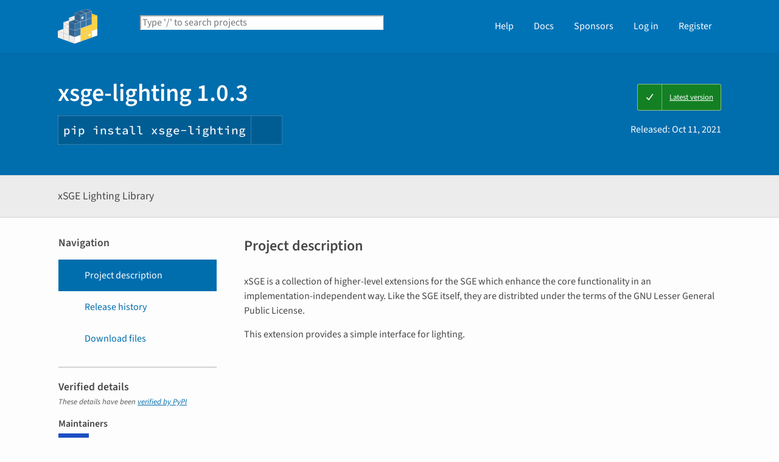

--- FILE ---
content_type: text/html; charset=UTF-8
request_url: https://pypi.org/project/xsge-lighting/
body_size: 8210
content:
<!DOCTYPE html>
<html lang="en" dir="ltr">
  <head>
    <meta charset="utf-8">
    <meta http-equiv="X-UA-Compatible" content="IE=edge">
    <meta name="viewport" content="width=device-width, initial-scale=1">
    <meta name="defaultLanguage" content="en">
    <meta name="availableLanguages"
          content="en, es, fr, ja, pt_BR, uk, el, de, zh_Hans, zh_Hant, ru, he, eo, ko">
    <title>xsge-lighting · PyPI</title>
    <meta name="description"
          content="xSGE Lighting Library">
    <link rel="stylesheet"
          href="/static/css/warehouse-ltr.e3fc085c.css">
    <link rel="stylesheet"
          href="/static/css/fontawesome.0947586a.css">
    <link rel="stylesheet"
          href="/static/css/fonts.616f3bde.css">
    <noscript>
      <link rel="stylesheet"
            href="/static/css/noscript.0673c9ea.css">
    </noscript>
    <link rel="icon"
          href="/static/images/favicon.35549fe8.ico"
          type="image/x-icon">
    <link rel="alternate"
          type="application/rss+xml"
          title="RSS: 40 latest updates"
          href="/rss/updates.xml">
    <link rel="alternate"
          type="application/rss+xml"
          title="RSS: 40 newest packages"
          href="/rss/packages.xml">
<link rel="alternate"
        type="application/rss+xml"
        title="RSS: latest releases for xsge-lighting"
        href="/rss/project/xsge-lighting/releases.xml">      <link rel="canonical" href="https://pypi.org/project/xsge-lighting/">
    <meta property="og:url"
          content="https://pypi.org/project/xsge-lighting/">
    <meta property="og:site_name" content="PyPI">
    <meta property="og:type" content="website">
    <meta property="og:image"
          content="https://pypi.org/static/images/twitter.abaf4b19.webp">
    <meta property="og:title"
          content="xsge-lighting">
    <meta property="og:description" content="xSGE Lighting Library">
    <link rel="search"
          type="application/opensearchdescription+xml"
          title="PyPI"
          href="/opensearch.xml">
    <script defer src="/static/js/warehouse.57db46bb.js">
    </script>
  <script>
MathJax = {
  tex: {
    inlineMath: [['$', '$'], ['\\(', '\\)']]
  },
};
  </script>
  <script async
          src="https://cdn.jsdelivr.net/npm/mathjax@3.2.2/es5/tex-svg.js"
          integrity="sha256-1CldwzdEg2k1wTmf7s5RWVd7NMXI/7nxxjJM2C4DqII="
          crossorigin="anonymous"></script>
      <script defer
              data-domain="pypi.org"
              src="https://analytics.python.org/js/script.js"></script>
    <script defer
            src="https://www.fastly-insights.com/insights.js?k=6a52360a-f306-421e-8ed5-7417d0d4a4e9&dnt=true"></script>
    <script async
            src="https://media.ethicalads.io/media/client/v1.4.0/ethicalads.min.js"
            integrity="sha256-U3hKDidudIaxBDEzwGJApJgPEf2mWk6cfMWghrAa6i0= sha384-UcmsCqcNRSLW/dV3Lo1oCi2/VaurXbib6p4HyUEOeIa/4OpsrnucrugAefzVZJfI sha512-q4t1L4xEjGV2R4hzqCa41P8jrgFUS8xTb8rdNv4FGvw7FpydVj/kkxBJHOiaoxHa8olCcx1Slk9K+3sNbsM4ug=="
            crossorigin="anonymous"></script>
  </head>
  <body data-controller="viewport-toggle"
        data-allowed-domains="946eed72f6a9fa3a4015c9051686d9afbd2b698482d44acbefc09ed2621cc1ee,513f2b8767c78e5ffd38fb4fffa01a967d91ba6c6600c72a21577462b1b79b2b,1a42fdc8b1a50762738af1e390d3741693a6572d4f99ed6e66af739c362b71b6,6d38b402d4d1149ce0f03d95c3303a6577b2372a5ed3866cbf6f10e4321d2bb7,3521a44aa5e45f43324265ed89f31df7dd7a26088ef439306e7d0d59e77a7954"
        data-request-nonce="d4P1_mVXB9dxlzqy2fEJUPmB8wHp6jZY5jJacBwyZ34">
      <!-- Accessibility: this link should always be the first piece of content inside the body-->
      <a href="#content" class="skip-to-content">Skip to main content</a>
      <button type="button"
              class="button button--primary button--switch-to-mobile hidden"
              data-viewport-toggle-target="switchToMobile"
              data-action="viewport-toggle#switchToMobile">Switch to mobile version</button>
      <div id="sticky-notifications" class="stick-to-top js-stick-to-top">
        <!-- Add browser warning. Will show for ie9 and below -->
        <!--[if IE]>
      <div class="notification-bar notification-bar--warning" role="status">
        <span class="notification-bar__icon">
          <i class="fa fa-exclamation-triangle" aria-hidden="true"></i>
          <span class="sr-only">Warning</span>
        </span>
        <span class="notification-bar__message">You are using an unsupported browser, upgrade to a newer version.</span>
      </div>
      <![endif]-->
        <noscript>
          <div class="notification-bar notification-bar--warning" role="status">
            <span class="notification-bar__icon">
              <i class="fa fa-exclamation-triangle" aria-hidden="true"></i>
              <span class="sr-only">Warning</span>
            </span>
            <span class="notification-bar__message">Some features may not work without JavaScript. Please try enabling it if you encounter problems.</span>
          </div>
        </noscript>
<div data-html-include="/_includes/unauthed/notification-banners/"></div>    </div>
<div data-html-include="/_includes/unauthed/flash-messages/"></div><div data-html-include="/_includes/authed/session-notifications/"></div><header class="site-header ">
  <div class="site-container">
    <div class="split-layout">
        <div class="split-layout">
          <div>
            <a class="site-header__logo" href="/">
              <img alt="PyPI"
                   src="/static/images/logo-small.8998e9d1.svg">
            </a>
          </div>
          <form class="search-form search-form--primary"
                action="/search/"
                role="search">
            <label for="search" class="sr-only">Search PyPI</label>
            <input id="search"
                   class="search-form__search"
                   type="text"
                   name="q"
                   placeholder="Type '/' to search projects"
                   value=""
                   autocomplete="off"
                   autocapitalize="off"
                   spellcheck="false"
                   data-controller="search-focus"
                   data-action="keydown@window->search-focus#focusSearchField"
                   data-search-focus-target="searchField">
            <button type="submit" class="search-form__button">
              <i class="fa fa-search" aria-hidden="true"></i>
              <span class="sr-only">Search</span>
            </button>
          </form>
        </div>
<div data-html-include="/_includes/authed/current-user-indicator/">        <div id="user-indicator"
       class="horizontal-menu horizontal-menu--light horizontal-menu--tall">
    <nav class="horizontal-menu horizontal-menu--light horizontal-menu--tall hide-on-tablet"
         aria-label="Main navigation">
      <ul>
        <li class="horizontal-menu__item">
          <a href="/help/" class="horizontal-menu__link">Help</a>
        </li>
        <li class="horizontal-menu__item">
          <a href="https://docs.pypi.org/" class="horizontal-menu__link">Docs</a>
        </li>
        <li class="horizontal-menu__item">
          <a href="/sponsors/"
             class="horizontal-menu__link">Sponsors</a>
        </li>
        <li class="horizontal-menu__item">
          <a href="/account/login/?next=https%3A%2F%2Fpypi.org%2Fproject%2Fxsge-lighting%2F" class="horizontal-menu__link">Log in</a>
        </li>
        <li class="horizontal-menu__item">
          <a href="/account/register/"
             class="horizontal-menu__link">Register</a>
        </li>
      </ul>
    </nav>
    <nav class="dropdown dropdown--on-menu hidden show-on-tablet"
         aria-label="Main navigation">
      <button type="button"
              class="horizontal-menu__link dropdown__trigger"
              aria-haspopup="true"
              aria-expanded="false"
              aria-label="View menu">
Menu        <span class="dropdown__trigger-caret">
          <i class="fa fa-caret-down" aria-hidden="true"></i>
        </span>
      </button>
      <ul class="dropdown__content"
          aria-hidden="true"
          aria-label="Main menu">
        <li>
          <a class="dropdown__link" href="/help/">Help</a>
        </li>
        <li>
          <a class="dropdown__link" href="https://docs.pypi.org/">Docs</a>
        </li>
        <li>
          <a class="dropdown__link" href="/sponsors/">Sponsors</a>
        </li>
        <li>
          <a class="dropdown__link" href="/account/login/?next=https%3A%2F%2Fpypi.org%2Fproject%2Fxsge-lighting%2F">Log in</a>
        </li>
        <li>
          <a class="dropdown__link"
             href="/account/register/">Register</a>
        </li>
      </ul>
    </nav>
  </div>
</div>  </div>
</div>
</header>
  <div class="mobile-search">
    <form class="search-form search-form--fullwidth"
          action="/search/"
          role="search">
      <label for="mobile-search" class="sr-only">Search PyPI</label>
      <input id="mobile-search"
             class="search-form__search"
             type="text"
             name="q"
             placeholder="Search projects"
             value=""
             autocomplete="off"
             autocapitalize="off"
             spellcheck="false">
      
      <button type="submit" class="search-form__button">
        <i class="fa fa-search" aria-hidden="true"></i>
        <span class="sr-only">Search</span>
      </button>
    </form>
  </div>
<main id="content">
  <div class="banner">
    <div class="package-header">
      <div class="package-header__left">
        <h1 class="package-header__name">xsge-lighting 1.0.3</h1>
          <div data-controller="clipboard">
            <p class="package-header__pip-instructions">
              <span id="pip-command" data-clipboard-target="source">pip install xsge-lighting</span>
              <button type="button"
                      class="copy-tooltip copy-tooltip-s"
                      data-action="clipboard#copy"
                      data-clipboard-target="tooltip"
                      data-clipboard-tooltip-value="Copy to clipboard">
                <i class="fa fa-copy" aria-hidden="true"></i>
                <span class="sr-only">Copy PIP instructions</span>
              </button>
            </p>
          </div>
      </div>
      <div class="package-header__right">
            <a class="status-badge status-badge--good"
               href="/project/xsge-lighting/">
              <span>Latest version</span>
            </a>
        <p class="package-header__date">
Released: <time datetime="2021-10-11T19:01:17+0000"
        data-controller="localized-time"
        data-localized-time-relative="true"
        data-localized-time-show-time="false">
    Oct 11, 2021
  </time>        </p>
      </div>
    </div>
  </div>
  <div class="horizontal-section horizontal-section--grey horizontal-section--thin">
    <div class="site-container">
<div data-html-include="/_includes/authed/administer-project-include/xsge-lighting"></div>    <div class="split-layout split-layout--middle package-description">
        <p class="package-description__summary">xSGE Lighting Library</p>
<div data-html-include="/_includes/authed/edit-project-button/xsge-lighting"></div>  </div>
</div>
</div>
<div data-controller="project-tabs">
  <div class="tabs-container">
    <div class="vertical-tabs">
      <div class="vertical-tabs__tabs">
        <div class="sidebar-section">
          <h3 class="sidebar-section__title">Navigation</h3>
          <nav aria-label="Navigation for xsge-lighting">
            <ul class="vertical-tabs__list" role="tablist">
              <li role="tab">
                <a id="description-tab"
                   href="#description"
                   data-project-tabs-target="tab"
                   data-action="project-tabs#onTabClick"
                   class="vertical-tabs__tab vertical-tabs__tab--with-icon vertical-tabs__tab--is-active"
                   aria-selected="true"
                   aria-label="Project description. Focus will be moved to the description.">
                  <i class="fa fa-align-left" aria-hidden="true"></i>
Project description                </a>
              </li>
              <li role="tab">
                <a id="history-tab"
                   href="#history"
                   data-project-tabs-target="tab"
                   data-action="project-tabs#onTabClick"
                   class="vertical-tabs__tab vertical-tabs__tab--with-icon"
                   aria-label="Release history. Focus will be moved to the history panel.">
                  <i class="fa fa-history" aria-hidden="true"></i>
Release history                </a>
              </li>
                <li role="tab">
                  <a id="files-tab"
                     href="#files"
                     data-project-tabs-target="tab"
                     data-action="project-tabs#onTabClick"
                     class="vertical-tabs__tab vertical-tabs__tab--with-icon"
                     aria-label="Download files. Focus will be moved to the project files.">
                    <i class="fa fa-download" aria-hidden="true"></i>
Download files                  </a>
                </li>
            </ul>
          </nav>
        </div>
<div class="sidebar-section verified">
  <h3 class="sidebar-section__title">
Verified details    <i class="fa fa-circle-check check"
       title="Verified by PyPI on 2021-10-11"></i>
  </h3>
  <small><i>These details have been <a href="https://docs.pypi.org/project_metadata/#verified-details">verified by PyPI</a></i></small>
    <h6>Maintainers</h6>
      <span class="sidebar-section__maintainer">
        <a href="/user/diligentcircle/"
           aria-label="">
          <span class="sidebar-section__user-gravatar">
            <img src="https://pypi-camo.freetls.fastly.net/57a6e06ea4e39f1b03f49ed3ca0d6023907deb5e/68747470733a2f2f7365637572652e67726176617461722e636f6d2f6176617461722f65326132396365656537303061346538363865303262616362396162356433313f73697a653d3530"
                 height="50"
                 width="50"
                 alt="Avatar for diligentcircle from gravatar.com"
                 title="Avatar for diligentcircle from gravatar.com">
          </span>
          <span class="sidebar-section__user-gravatar-text">diligentcircle</span>
        </a>
      </span>
</div>
<div class="sidebar-section unverified">
  <h3 class="sidebar-section__title">Unverified details</h3>
  <small><i>These details have <b>not</b> been verified by PyPI</i></small>
    <h6>Project links</h6>
    <ul class="vertical-tabs__list">
          <li>
            <a class="vertical-tabs__tab vertical-tabs__tab--with-icon vertical-tabs__tab--condensed"
               href="https://python-sge.github.io"
               rel="nofollow">  <i class="fas fa-home" aria-hidden="true"></i>Homepage</a>
          </li>
    </ul>
    <div class="sidebar-section unverified">
      <h6>Meta</h6>
      <ul>
          <li>
            <span>
              <strong>License:</strong> DFSG approved, GNU Lesser General Public License v3 or later (LGPLv3+) (GNU Lesser General Public License)
            </span>
          </li>
          <li>
            <span>
              <strong>Author:</strong> <a href="mailto:diligentcircle@riseup.net">The Diligent Circle</a>
            </span>
          </li>
      </ul>
    </div>
    <div class="sidebar-section unverified">
      <h6 class="sidebar-section__title">Classifiers</h6>
      <ul class="sidebar-section__classifiers">
          <li>
            <strong>Development Status</strong>
            <ul>
                <li>
                  <a href="/search/?c=Development+Status+%3A%3A+5+-+Production%2FStable">
                    5 - Production/Stable
                  </a>
                </li>
            </ul>
          </li>
          <li>
            <strong>Intended Audience</strong>
            <ul>
                <li>
                  <a href="/search/?c=Intended+Audience+%3A%3A+Developers">
                    Developers
                  </a>
                </li>
            </ul>
          </li>
          <li>
            <strong>License</strong>
            <ul>
                <li>
                  <a href="/search/?c=License+%3A%3A+DFSG+approved">
                    DFSG approved
                  </a>
                </li>
                <li>
                  <a href="/search/?c=License+%3A%3A+OSI+Approved+%3A%3A+GNU+Lesser+General+Public+License+v3+or+later+%28LGPLv3%2B%29">
                    OSI Approved :: GNU Lesser General Public License v3 or later (LGPLv3+)
                  </a>
                </li>
            </ul>
          </li>
          <li>
            <strong>Operating System</strong>
            <ul>
                <li>
                  <a href="/search/?c=Operating+System+%3A%3A+OS+Independent">
                    OS Independent
                  </a>
                </li>
            </ul>
          </li>
          <li>
            <strong>Programming Language</strong>
            <ul>
                <li>
                  <a href="/search/?c=Programming+Language+%3A%3A+Python+%3A%3A+3">
                    Python :: 3
                  </a>
                </li>
            </ul>
          </li>
          <li>
            <strong>Topic</strong>
            <ul>
                <li>
                  <a href="/search/?c=Topic+%3A%3A+Games%2FEntertainment">
                    Games/Entertainment
                  </a>
                </li>
                <li>
                  <a href="/search/?c=Topic+%3A%3A+Software+Development">
                    Software Development
                  </a>
                </li>
            </ul>
          </li>
      </ul>
    </div>
</div>  <div class="sidebar-section"
       data-ea-publisher="psf"
       data-ea-type="psf"
       data-ea-keywords="pypi-sidebar"></div>
        <div class="sidebar-section">
          <a class="button button--full-width button--warning"
             href="https://pypi.org/project/xsge-lighting/submit-malware-report/"
             role="button">Report project as malware</a>
        </div>
      </div>
      <div class="vertical-tabs__panel">
        <!-- mobile menu -->
        <nav aria-label="Navigation for xsge-lighting">
          <ul class="vertical-tabs__list" role="tablist">
            <li role="tab">
              <a id="mobile-description-tab"
                 href="#description"
                 data-project-tabs-target="mobileTab"
                 data-action="project-tabs#onTabClick"
                 class="vertical-tabs__tab vertical-tabs__tab--with-icon vertical-tabs__tab--mobile vertical-tabs__tab--no-top-border vertical-tabs__tab--is-active"
                 aria-selected="true"
                 aria-label="Project description. Focus will be moved to the description.">
                <i class="fa fa-align-left" aria-hidden="true"></i>
Project description              </a>
            </li>
            <li role="tab">
              <a id="mobile-data-tab"
                 href="#data"
                 data-project-tabs-target="mobileTab"
                 data-action="project-tabs#onTabClick"
                 class="vertical-tabs__tab vertical-tabs__tab--with-icon vertical-tabs__tab--mobile"
                 aria-label="Project details. Focus will be moved to the project details.">
                <i class="fa fa-info-circle" aria-hidden="true"></i>
Project details              </a>
            </li>
            <li role="tab">
              <a id="mobile-history-tab"
                 href="#history"
                 data-project-tabs-target="mobileTab"
                 data-action="project-tabs#onTabClick"
                 class="vertical-tabs__tab vertical-tabs__tab--with-icon vertical-tabs__tab--mobile"
                 aria-label="Release history. Focus will be moved to the history panel.">
                <i class="fa fa-history" aria-hidden="true"></i>
Release history              </a>
            </li>
              <li role="tab">
                <a id="mobile-files-tab"
                   href="#files"
                   data-project-tabs-target="mobileTab"
                   data-action="project-tabs#onTabClick"
                   class="vertical-tabs__tab vertical-tabs__tab--with-icon vertical-tabs__tab--mobile"
                   aria-label="Download files. Focus will be moved to the project files.">
                  <i class="fa fa-download" aria-hidden="true"></i>
Download files                </a>
              </li>
          </ul>
        </nav>
        <div id="description"
             data-project-tabs-target="content"
             class="vertical-tabs__content"
             role="tabpanel"
             aria-labelledby="description-tab mobile-description-tab"
             tabindex="-1">
    <h2 class="page-title">Project description</h2>
      <div class="project-description"><p>xSGE is a collection of higher-level extensions for the SGE which
enhance the core functionality in an implementation-independent way.
Like the SGE itself, they are distribted under the terms of the GNU
Lesser General Public License.</p>
<p>This extension provides a simple interface for lighting.</p>
</div>
  </div>
  <div id="data"
       data-project-tabs-target="content"
       class="vertical-tabs__content"
       role="tabpanel"
       aria-labelledby="mobile-data-tab"
       tabindex="-1">
    <h2 class="page-title">Project details</h2>
<div class="sidebar-section verified">
  <h3 class="sidebar-section__title">
Verified details    <i class="fa fa-circle-check check"
       title="Verified by PyPI on 2021-10-11"></i>
  </h3>
  <small><i>These details have been <a href="https://docs.pypi.org/project_metadata/#verified-details">verified by PyPI</a></i></small>
    <h6>Maintainers</h6>
      <span class="sidebar-section__maintainer">
        <a href="/user/diligentcircle/"
           aria-label="">
          <span class="sidebar-section__user-gravatar">
            <img src="https://pypi-camo.freetls.fastly.net/57a6e06ea4e39f1b03f49ed3ca0d6023907deb5e/68747470733a2f2f7365637572652e67726176617461722e636f6d2f6176617461722f65326132396365656537303061346538363865303262616362396162356433313f73697a653d3530"
                 height="50"
                 width="50"
                 alt="Avatar for diligentcircle from gravatar.com"
                 title="Avatar for diligentcircle from gravatar.com">
          </span>
          <span class="sidebar-section__user-gravatar-text">diligentcircle</span>
        </a>
      </span>
</div>
<div class="sidebar-section unverified">
  <h3 class="sidebar-section__title">Unverified details</h3>
  <small><i>These details have <b>not</b> been verified by PyPI</i></small>
    <h6>Project links</h6>
    <ul class="vertical-tabs__list">
          <li>
            <a class="vertical-tabs__tab vertical-tabs__tab--with-icon vertical-tabs__tab--condensed"
               href="https://python-sge.github.io"
               rel="nofollow">  <i class="fas fa-home" aria-hidden="true"></i>Homepage</a>
          </li>
    </ul>
    <div class="sidebar-section unverified">
      <h6>Meta</h6>
      <ul>
          <li>
            <span>
              <strong>License:</strong> DFSG approved, GNU Lesser General Public License v3 or later (LGPLv3+) (GNU Lesser General Public License)
            </span>
          </li>
          <li>
            <span>
              <strong>Author:</strong> <a href="mailto:diligentcircle@riseup.net">The Diligent Circle</a>
            </span>
          </li>
      </ul>
    </div>
    <div class="sidebar-section unverified">
      <h6 class="sidebar-section__title">Classifiers</h6>
      <ul class="sidebar-section__classifiers">
          <li>
            <strong>Development Status</strong>
            <ul>
                <li>
                  <a href="/search/?c=Development+Status+%3A%3A+5+-+Production%2FStable">
                    5 - Production/Stable
                  </a>
                </li>
            </ul>
          </li>
          <li>
            <strong>Intended Audience</strong>
            <ul>
                <li>
                  <a href="/search/?c=Intended+Audience+%3A%3A+Developers">
                    Developers
                  </a>
                </li>
            </ul>
          </li>
          <li>
            <strong>License</strong>
            <ul>
                <li>
                  <a href="/search/?c=License+%3A%3A+DFSG+approved">
                    DFSG approved
                  </a>
                </li>
                <li>
                  <a href="/search/?c=License+%3A%3A+OSI+Approved+%3A%3A+GNU+Lesser+General+Public+License+v3+or+later+%28LGPLv3%2B%29">
                    OSI Approved :: GNU Lesser General Public License v3 or later (LGPLv3+)
                  </a>
                </li>
            </ul>
          </li>
          <li>
            <strong>Operating System</strong>
            <ul>
                <li>
                  <a href="/search/?c=Operating+System+%3A%3A+OS+Independent">
                    OS Independent
                  </a>
                </li>
            </ul>
          </li>
          <li>
            <strong>Programming Language</strong>
            <ul>
                <li>
                  <a href="/search/?c=Programming+Language+%3A%3A+Python+%3A%3A+3">
                    Python :: 3
                  </a>
                </li>
            </ul>
          </li>
          <li>
            <strong>Topic</strong>
            <ul>
                <li>
                  <a href="/search/?c=Topic+%3A%3A+Games%2FEntertainment">
                    Games/Entertainment
                  </a>
                </li>
                <li>
                  <a href="/search/?c=Topic+%3A%3A+Software+Development">
                    Software Development
                  </a>
                </li>
            </ul>
          </li>
      </ul>
    </div>
</div>    <br>
  </div>
  <div id="history"
       data-project-tabs-target="content"
       class="vertical-tabs__content"
       role="tabpanel"
       aria-labelledby="history-tab mobile-history-tab"
       tabindex="-1">
    <h2 class="page-title split-layout">
      <span>Release history</span>
      <span class="reset-text margin-top">
        <a href="/help/#project-release-notifications">Release notifications</a> |
        <a href="/rss/project/xsge-lighting/releases.xml">RSS feed <i class="fa fa-rss" aria-hidden="true"></i></a>
      </span>
    </h2>
    <div class="release-timeline">
        <div class="release release--latest release--current">
          <div class="release__meta">
              <span class="badge">This version</span>
          </div>
          <div class="release__graphic">
<div class="release__line"></div>              <img class="release__node" alt="" src="https://pypi.org/static/images/blue-cube.572a5bfb.svg">
          </div>
          <a class="card release__card"
             href="/project/xsge-lighting/1.0.3/">
            <p class="release__version">
              1.0.3
            </p>
            <p class="release__version-date"><time datetime="2021-10-11T19:01:17+0000"
        data-controller="localized-time"
        data-localized-time-relative="true"
        data-localized-time-show-time="false">
    Oct 11, 2021
  </time></p>
          </a>
        </div>
        <div class="release release--oldest">
          <div class="release__meta">
          </div>
          <div class="release__graphic">
<div class="release__line"></div>              <img class="release__node" alt="" src="https://pypi.org/static/images/white-cube.2351a86c.svg">
          </div>
          <a class="card release__card"
             href="/project/xsge-lighting/1.0.2/">
            <p class="release__version">
              1.0.2
            </p>
            <p class="release__version-date"><time datetime="2020-05-14T22:55:22+0000"
        data-controller="localized-time"
        data-localized-time-relative="true"
        data-localized-time-show-time="false">
    May 14, 2020
  </time></p>
          </a>
        </div>
    </div>
  </div>
    <div id="files"
         data-project-tabs-target="content"
         class="vertical-tabs__content"
         role="tabpanel"
         aria-labelledby="files-tab mobile-files-tab"
         tabindex="-1"
         data-controller="filter-list">
      <h2 class="page-title">Download files</h2>
      <p>
Download the file for your platform. If you're not sure which to choose, learn more about <a href="https://packaging.python.org/tutorials/installing-packages/" title="External link" target="_blank" rel="noopener">installing packages</a>.      </p>
      <h3>
Source Distribution    </h3>
          <div class="file"
>
      <div class="file__graphic">
        <i class="far fa-file" aria-hidden="true"></i>
      </div>
      <div class="card file__card">
        <a href="https://files.pythonhosted.org/packages/fd/06/91b0b204ae62c84ccbe1e5c67480d305fa202fb0277b8bb33cd730f7364d/xsge_lighting-1.0.3.tar.gz">xsge_lighting-1.0.3.tar.gz</a>
        (177.3 kB
        <a href="#xsge_lighting-1.0.3.tar.gz"
           data-project-tabs-target="tab"
           data-action="project-tabs#onTabClick">view details</a>)
        <p class="file__meta">
          Uploaded <time datetime="2021-10-11T19:01:17+0000"
        data-controller="localized-time"
        data-localized-time-relative="true"
        data-localized-time-show-time="false">
    Oct 11, 2021
  </time>
<code>Source</code>        </p>
      </div>
    </div>

</div>
<div id="xsge_lighting-1.0.3.tar.gz"
     data-project-tabs-target="content"
     class="vertical-tabs__content"
     role="tabpanel"
     aria-labelledby="file-tab mobile-file-tab"
     tabindex="-1">
  <h2 class="page-title">File details</h2>
  <p>
    Details for the file <code>xsge_lighting-1.0.3.tar.gz</code>.
  </p>
  <h3>File metadata</h3>
  <div>
    <ul>
      <li>
        Download URL: <a href="https://files.pythonhosted.org/packages/fd/06/91b0b204ae62c84ccbe1e5c67480d305fa202fb0277b8bb33cd730f7364d/xsge_lighting-1.0.3.tar.gz">xsge_lighting-1.0.3.tar.gz</a>
      </li>
      <li>Upload date: <time datetime="2021-10-11T19:01:17+0000"
        data-controller="localized-time"
        data-localized-time-relative="true"
        data-localized-time-show-time="false">
    Oct 11, 2021
  </time></li>
      <li>
Size: 177.3 kB      </li>
      <li>Tags: Source</li>
      <li>
Uploaded using Trusted Publishing? No    </li>
      <li>Uploaded via: twine/3.4.2 importlib_metadata/4.8.1 pkginfo/1.7.1 requests/2.25.1 requests-toolbelt/0.9.1 tqdm/4.62.3 CPython/3.9.2</li>
  </ul>
</div>
<h3>File hashes</h3>
<div>
  <table class="table table--hashes">
    <caption class="sr-only">Hashes for xsge_lighting-1.0.3.tar.gz</caption>
    <thead>
      <tr>
        <th scope="col">Algorithm</th>
        <th scope="col">Hash digest</th>
        <th></th>
      </tr>
    </thead>
    <tbody>
      <tr data-controller="clipboard">
        <th scope="row">SHA256</th>
        <td>
          <code data-clipboard-target="source">9775ebf60b1003d86d965f692f5ea0539da00e66a4126eac86dfd57f13f96201</code>
        </td>
        <td class="table__align-right">
          <button type="button"
                  class="button button--small copy-tooltip copy-tooltip-w"
                  data-action="clipboard#copy"
                  data-clipboard-target="tooltip"
                  data-clipboard-tooltip-value="Copy to clipboard">
Copy          </button>
        </td>
      </tr>
      <tr data-controller="clipboard">
        <th scope="row">MD5</th>
        <td>
          <code data-clipboard-target="source">9c5293aa460a5bd9012ee3170b3205c1</code>
        </td>
        <td class="table__align-right">
          <button type="button"
                  class="button button--small copy-tooltip copy-tooltip-w"
                  data-action="clipboard#copy"
                  data-clipboard-target="tooltip"
                  data-clipboard-tooltip-value="Copy to clipboard">
Copy          </button>
        </td>
      </tr>
      <tr data-controller="clipboard">
        <th scope="row">BLAKE2b-256</th>
        <td>
          <code data-clipboard-target="source">fd0691b0b204ae62c84ccbe1e5c67480d305fa202fb0277b8bb33cd730f7364d</code>
        </td>
        <td class="table__align-right">
          <button type="button"
                  class="button button--small copy-tooltip copy-tooltip-w"
                  data-action="clipboard#copy"
                  data-clipboard-target="tooltip"
                  data-clipboard-tooltip-value="Copy to clipboard">
Copy          </button>
        </td>
      </tr>
    </tbody>
  </table>
  <p>
<a href="https://pip.pypa.io/en/stable/topics/secure-installs/#hash-checking-mode" title="External link" target="_blank" rel="noopener">See more details on using hashes here.</a></p>
</div>
</div></div>
</div>
</div>
</div>
</main>
<footer class="footer">
  <div class="footer__logo">
    <img src="/static/images/white-cube.2351a86c.svg"
         alt=""
         class="-js-white-cube">
  </div>
  <div class="footer__menus">
    <div class="footer__menu">
      <h2>Help</h2>
      <nav aria-label="Help navigation">
        <ul>
          <li>
            <a href="https://packaging.python.org/tutorials/installing-packages/"
               title="External link"
               target="_blank"
               rel="noopener">Installing packages</a>
          </li>
          <li>
            <a href="https://packaging.python.org/tutorials/packaging-projects/"
               title="External link"
               target="_blank"
               rel="noopener">Uploading packages</a>
          </li>
          <li>
            <a href="https://packaging.python.org/"
               title="External link"
               target="_blank"
               rel="noopener">User guide</a>
          </li>
          <li>
            <a href="https://www.python.org/dev/peps/pep-0541/"
               title="External link"
               target="_blank"
               rel="noopener">Project name retention</a>
          </li>
          <li>
            <a href="/help/">FAQs</a>
          </li>
        </ul>
      </nav>
    </div>
    <div class="footer__menu">
      <h2>About PyPI</h2>
      <nav aria-label="About PyPI navigation">
        <ul>
          <li>
            <a href="https://blog.pypi.org"
               title="External link"
               target="_blank"
               rel="noopener">PyPI Blog</a>
          </li>
          <li>
            <a href="https://dtdg.co/pypi"
               title="External link"
               target="_blank"
               rel="noopener">Infrastructure dashboard</a>
          </li>
          <li>
            <a href="/stats/">Statistics</a>
          </li>
          <li>
            <a href="/trademarks/">Logos & trademarks</a>
          </li>
          <li>
            <a href="/sponsors/">Our sponsors</a>
          </li>
        </ul>
      </nav>
    </div>
    <div class="footer__menu">
      <h2>Contributing to PyPI</h2>
      <nav aria-label="How to contribute navigation">
        <ul>
          <li>
            <a href="/help/#feedback">Bugs and feedback</a>
          </li>
          <li>
            <a href="https://github.com/pypi/warehouse"
               title="External link"
               target="_blank"
               rel="noopener">Contribute on GitHub</a>
          </li>
          <li>
            <a href="https://hosted.weblate.org/projects/pypa/warehouse/"
               title="External link"
               target="_blank"
               rel="noopener">Translate PyPI</a>
          </li>
          <li>
            <a href="/sponsors/">Sponsor PyPI</a>
          </li>
          <li>
            <a href="https://github.com/pypi/warehouse/graphs/contributors"
               title="External link"
               target="_blank"
               rel="noopener">Development credits</a>
          </li>
        </ul>
      </nav>
    </div>
    <div class="footer__menu">
      <h2>Using PyPI</h2>
      <nav aria-label="Using PyPI navigation">
        <ul>
          <li>
            <a href="https://policies.python.org/pypi.org/Terms-of-Service/"
               title="External link"
               target="_blank"
               rel="noopener">Terms of Service</a>
          </li>
          <li>
            <a href="/security/">Report security issue</a>
          </li>
          <li>
            <a href="https://policies.python.org/python.org/code-of-conduct/"
               title="External link"
               target="_blank"
               rel="noopener">Code of conduct</a>
          </li>
          <li>
            <a href="https://policies.python.org/pypi.org/Privacy-Notice/"
               title="External link"
               target="_blank"
               rel="noopener">Privacy Notice</a>
          </li>
          <li>
            <a href="https://policies.python.org/pypi.org/Acceptable-Use-Policy/"
               title="External link"
               target="_blank"
               rel="noopener">Acceptable Use Policy</a>
          </li>
        </ul>
      </nav>
    </div>
  </div>
  <hr class="footer__divider">
  <div class="footer__text">
      <p>
Status:<a href="https://status.python.org/"
   title="External link"
   target="_blank"
   rel="noopener">
        <span data-statuspage-domain="https://2p66nmmycsj3.statuspage.io">all systems operational</span></a>
    </p>
  <p>
Developed and maintained by the Python community, for the Python community.    <br>
    <a href="https://donate.pypi.org">Donate today!</a>
  </p>
  <p>
    "PyPI", "Python Package Index", and the blocks logos are registered <a href="/trademarks/">trademarks</a> of the <a href="https://www.python.org/psf-landing" target="_blank" rel="noopener">Python Software Foundation</a>.
    <br>
  </p>
  <p>
    © 2026 <a href="https://www.python.org/psf-landing/"
    title="External link"
    target="_blank"
    rel="noopener">Python Software Foundation</a>
    <br>
    <a href="/sitemap/">Site map</a>
  </p>
</div>
<div class="centered hide-on-desktop">
  <button type="button"
          class="button button--switch-to-desktop hidden"
          data-viewport-toggle-target="switchToDesktop"
          data-action="viewport-toggle#switchToDesktop">Switch to desktop version</button>
</div>
</footer>
<div class="language-switcher">
  <form action="/locale/">
    <ul>
        <li>
          <button class="language-switcher__selected"                  name="locale_id"
                  value="en"
                  type="submit">English</button>
        </li>
        <li>
          <button                   name="locale_id"
                  value="es"
                  type="submit">español</button>
        </li>
        <li>
          <button                   name="locale_id"
                  value="fr"
                  type="submit">français</button>
        </li>
        <li>
          <button                   name="locale_id"
                  value="ja"
                  type="submit">日本語</button>
        </li>
        <li>
          <button                   name="locale_id"
                  value="pt_BR"
                  type="submit">português (Brasil)</button>
        </li>
        <li>
          <button                   name="locale_id"
                  value="uk"
                  type="submit">українська</button>
        </li>
        <li>
          <button                   name="locale_id"
                  value="el"
                  type="submit">Ελληνικά</button>
        </li>
        <li>
          <button                   name="locale_id"
                  value="de"
                  type="submit">Deutsch</button>
        </li>
        <li>
          <button                   name="locale_id"
                  value="zh_Hans"
                  type="submit">中文 (简体)</button>
        </li>
        <li>
          <button                   name="locale_id"
                  value="zh_Hant"
                  type="submit">中文 (繁體)</button>
        </li>
        <li>
          <button                   name="locale_id"
                  value="ru"
                  type="submit">русский</button>
        </li>
        <li>
          <button                   name="locale_id"
                  value="he"
                  type="submit">עברית</button>
        </li>
        <li>
          <button                   name="locale_id"
                  value="eo"
                  type="submit">Esperanto</button>
        </li>
        <li>
          <button                   name="locale_id"
                  value="ko"
                  type="submit">한국어</button>
        </li>
    </ul>
  </form>
</div>
<div class="sponsors">
  <p class="sponsors__title">Supported by</p>
  <div class="sponsors__divider"></div>
        <a class="sponsors__sponsor"
           target="_blank"
           rel="noopener"
           href="https://aws.amazon.com/">
          <img class=sponsors__image src="https://pypi-camo.freetls.fastly.net/ed7074cadad1a06f56bc520ad9bd3e00d0704c5b/68747470733a2f2f73746f726167652e676f6f676c65617069732e636f6d2f707970692d6173736574732f73706f6e736f726c6f676f732f6177732d77686974652d6c6f676f2d7443615473387a432e706e67" alt="" loading=lazy>
          <span class="sponsors__name">AWS</span>
          <span class="sponsors__service">
              Cloud computing and Security Sponsor
          </span>
        </a>
        <a class="sponsors__sponsor"
           target="_blank"
           rel="noopener"
           href="https://www.datadoghq.com/">
          <img class=sponsors__image src="https://pypi-camo.freetls.fastly.net/8855f7c063a3bdb5b0ce8d91bfc50cf851cc5c51/68747470733a2f2f73746f726167652e676f6f676c65617069732e636f6d2f707970692d6173736574732f73706f6e736f726c6f676f732f64617461646f672d77686974652d6c6f676f2d6668644c4e666c6f2e706e67" alt="" loading=lazy>
          <span class="sponsors__name">Datadog</span>
          <span class="sponsors__service">
              Monitoring
          </span>
        </a>
        <a class="sponsors__sponsor"
           target="_blank"
           rel="noopener"
           href="https://depot.dev">
          <img class=sponsors__image src="https://pypi-camo.freetls.fastly.net/60f709d24f3e4d469f9adc77c65e2f5291a3d165/68747470733a2f2f73746f726167652e676f6f676c65617069732e636f6d2f707970692d6173736574732f73706f6e736f726c6f676f732f6465706f742d77686974652d6c6f676f2d7038506f476831302e706e67" alt="" loading=lazy>
          <span class="sponsors__name">Depot</span>
          <span class="sponsors__service">
              Continuous Integration
          </span>
        </a>
        <a class="sponsors__sponsor"
           target="_blank"
           rel="noopener"
           href="https://www.fastly.com/">
          <img class=sponsors__image src="https://pypi-camo.freetls.fastly.net/df6fe8829cbff2d7f668d98571df1fd011f36192/68747470733a2f2f73746f726167652e676f6f676c65617069732e636f6d2f707970692d6173736574732f73706f6e736f726c6f676f732f666173746c792d77686974652d6c6f676f2d65684d3077735f6f2e706e67" alt="" loading=lazy>
          <span class="sponsors__name">Fastly</span>
          <span class="sponsors__service">
              CDN
          </span>
        </a>
        <a class="sponsors__sponsor"
           target="_blank"
           rel="noopener"
           href="https://careers.google.com/">
          <img class=sponsors__image src="https://pypi-camo.freetls.fastly.net/420cc8cf360bac879e24c923b2f50ba7d1314fb0/68747470733a2f2f73746f726167652e676f6f676c65617069732e636f6d2f707970692d6173736574732f73706f6e736f726c6f676f732f676f6f676c652d77686974652d6c6f676f2d616734424e3774332e706e67" alt="" loading=lazy>
          <span class="sponsors__name">Google</span>
          <span class="sponsors__service">
              Download Analytics
          </span>
        </a>
        <a class="sponsors__sponsor"
           target="_blank"
           rel="noopener"
           href="https://www.pingdom.com/">
          <img class=sponsors__image src="https://pypi-camo.freetls.fastly.net/d01053c02f3a626b73ffcb06b96367fdbbf9e230/68747470733a2f2f73746f726167652e676f6f676c65617069732e636f6d2f707970692d6173736574732f73706f6e736f726c6f676f732f70696e67646f6d2d77686974652d6c6f676f2d67355831547546362e706e67" alt="" loading=lazy>
          <span class="sponsors__name">Pingdom</span>
          <span class="sponsors__service">
              Monitoring
          </span>
        </a>
        <a class="sponsors__sponsor"
           target="_blank"
           rel="noopener"
           href="https://sentry.io/for/python/?utm_source=pypi&amp;utm_medium=paid-community&amp;utm_campaign=python-na-evergreen&amp;utm_content=static-ad-pypi-sponsor-learnmore">
          <img class=sponsors__image src="https://pypi-camo.freetls.fastly.net/67af7117035e2345bacb5a82e9aa8b5b3e70701d/68747470733a2f2f73746f726167652e676f6f676c65617069732e636f6d2f707970692d6173736574732f73706f6e736f726c6f676f732f73656e7472792d77686974652d6c6f676f2d4a2d6b64742d706e2e706e67" alt="" loading=lazy>
          <span class="sponsors__name">Sentry</span>
          <span class="sponsors__service">
              Error logging
          </span>
        </a>
        <a class="sponsors__sponsor"
           target="_blank"
           rel="noopener"
           href="https://statuspage.io">
          <img class=sponsors__image src="https://pypi-camo.freetls.fastly.net/b611884ff90435a0575dbab7d9b0d3e60f136466/68747470733a2f2f73746f726167652e676f6f676c65617069732e636f6d2f707970692d6173736574732f73706f6e736f726c6f676f732f737461747573706167652d77686974652d6c6f676f2d5467476c6a4a2d502e706e67" alt="" loading=lazy>
          <span class="sponsors__name">StatusPage</span>
          <span class="sponsors__service">
              Status page
          </span>
        </a>
</div></body>
</html>

--- FILE ---
content_type: text/css; charset="utf-8"
request_url: https://pypi.org/static/css/warehouse-ltr.e3fc085c.css
body_size: 88714
content:
html{-webkit-box-sizing:border-box;-moz-box-sizing:border-box;box-sizing:border-box}*,:after,:before{-webkit-box-sizing:inherit;-moz-box-sizing:inherit;box-sizing:inherit}html{line-height:1.15;-webkit-text-size-adjust:100%}body{margin:0}main{display:block}h1{font-size:2em;margin:.67em 0}hr{box-sizing:content-box;height:0;overflow:visible}pre{font-family:monospace,monospace;font-size:1em}a{background-color:transparent}abbr[title]{border-bottom:none;text-decoration:underline}b,strong{font-weight:bolder}code,kbd,samp{font-family:monospace,monospace;font-size:1em}small{font-size:80%}sub,sup{font-size:75%;line-height:0;position:relative;vertical-align:baseline}sub{bottom:-.25em}sup{top:-.5em}img{border-style:none}button,input,optgroup,select,textarea{font-family:inherit;font-size:100%;line-height:1.15;margin:0}button,input{overflow:visible}button,select{text-transform:none}[type=button],[type=reset],[type=submit],button{-webkit-appearance:button}[type=button]::-moz-focus-inner,[type=reset]::-moz-focus-inner,[type=submit]::-moz-focus-inner,button::-moz-focus-inner{border-style:none;padding:0}[type=button]:-moz-focusring,[type=reset]:-moz-focusring,[type=submit]:-moz-focusring,button:-moz-focusring{outline:1px dotted ButtonText}fieldset{padding:.35em .75em .625em}legend{box-sizing:border-box;color:inherit;display:table;max-width:100%;padding:0;white-space:normal}progress{vertical-align:baseline}textarea{overflow:auto}[type=checkbox],[type=radio]{box-sizing:border-box;padding:0}[type=number]::-webkit-inner-spin-button,[type=number]::-webkit-outer-spin-button{height:auto}[type=search]{-webkit-appearance:textfield;outline-offset:-2px}[type=search]::-webkit-search-decoration{-webkit-appearance:none}::-webkit-file-upload-button{-webkit-appearance:button;font:inherit}details{display:block}summary{display:list-item}[hidden],template{display:none}blockquote,body,caption,dd,dl,fieldset,figure,form,h1,h2,h3,h4,h5,h6,hr,legend,ol,p,pre,table,td,th,ul{margin:0;padding:0}abbr[title],dfn[title]{cursor:help}ins,u{text-decoration:none}ins{border-bottom:1px solid}img{max-width:100%;vertical-align:middle}figure>img{display:block}figcaption{font-size:.8rem}:is(input:not([type]),select,textarea,[type=color],[type=date],[type=datetime],[type=datetime-local],[type=email],[type=month],[type=number],[type=password],[type=search],[type=tel],[type=text],[type=time],[type=url],[type=week]){background-color:#fff;border:1px solid #949494;border-radius:2px;color:#464646;font-size:1.1rem;max-width:100%;min-height:40px;padding:7px;vertical-align:middle;width:250px}:is(input:not([type]),select,textarea,[type=color],[type=date],[type=datetime],[type=datetime-local],[type=email],[type=month],[type=number],[type=password],[type=search],[type=tel],[type=text],[type=time],[type=url],[type=week]):active,:is(input:not([type]),select,textarea,[type=color],[type=date],[type=datetime],[type=datetime-local],[type=email],[type=month],[type=number],[type=password],[type=search],[type=tel],[type=text],[type=time],[type=url],[type=week]):focus,:is(input:not([type]),select,textarea,[type=color],[type=date],[type=datetime],[type=datetime-local],[type=email],[type=month],[type=number],[type=password],[type=search],[type=tel],[type=text],[type=time],[type=url],[type=week]):hover{border-color:#006dad;box-shadow:inset 0 0 0 1px #006dad;outline:none}input[type=checkbox]:active,input[type=checkbox]:focus,input[type=checkbox]:hover{border-color:#006dad;box-shadow:inset 0 0 0 1px #006dad;outline:none}:where(input:disabled,select:disabled){background-color:#ececec;box-shadow:none;cursor:not-allowed}label{vertical-align:middle}ul{list-style-type:circle}ol,ul{margin-left:30px}dl dt{font-weight:600;margin-top:15px}dl dt:first-of-type{margin-top:0}dl dd{padding-left:15px}table tbody th{font-weight:400}html{font-size:100%}@media screen and (max-width:800px){html{font-size:95%}}body{background-color:#fdfdfd;color:#464646;direction:ltr;font-family:Source Sans\ 3,Helvetica,arial,sans-serif;font-size:1rem;font-weight:400;line-height:1.4}.docutils.literal,code,kbd,pre,samp,tt{background-color:#f9f9f9;border:1px solid #d3d3d3;color:#6c6c6c;font-family:Source Code Pro,monospace;font-size:.85rem;padding:0 2px 1px}h1{font-size:2.5rem;font-weight:600;line-height:1.3}@media screen and (max-width:800px){h1{font-size:2.2rem}}@media screen and (max-width:400px){h1{font-size:1.8rem}}h2{font-size:1.3rem}h2,h3{font-weight:600}h3{font-size:1.15rem}h4{font-size:1.1rem;font-weight:600}h5{text-transform:uppercase}h5,h6{font-size:1rem;font-weight:600}h1,h2,h3,h4,h5,h6{padding-top:30px}h1:first-child,h2:first-child,h3:first-child,h4:first-child,h5:first-child,h6:first-child,hr+h1,hr+h2,hr+h3,hr+h4,hr+h5,hr+h6{padding-top:0}strong{font-weight:600}a{color:#006dad}a:hover{color:#004d7a}a:active,a:focus{outline:1px solid #006dad}a[target=_blank]:not(.copy-tooltip,.sponsors__sponsor):after{color:inherit;content:"";font-family:var(--fa-family-classic);font-size:.8em;font-weight:900;margin:0 0 0 4px;position:relative;top:-1px;white-space:nowrap}a[href^="mailto:"]:after{color:inherit;content:"";font-family:var(--fa-family-classic);font-size:.9rem;font-weight:400;margin:0 0 0 4px;position:relative;top:.5px}a code,a kbd,a pre,a samp,a tt{font-size:.7rem;padding:0 2px;position:relative;top:-2px}button,button:hover{text-decoration:none}button:active,button:focus{outline:1px solid #006dad}button{line-height:1.4}::selection{background:#ffd343;color:#003d61}abbr[title]{border-bottom:0;cursor:help;text-decoration:underline dotted}blockquote,dl,figure,h1,h2,h3,h4,h5,h6,ol,p,pre,ul{padding-bottom:15px}dl:last-child,figure:last-child,ol:last-child,p:last-child,pre:last-child,ul:last-child{padding-bottom:0}hr{background:#d3d3d3;background-image:linear-gradient(90deg,#d3d3d3,#fff);border:0;height:2px;margin:45px 0}.preserve-line-breaks{white-space:pre-line}.banner{background-color:#006dad;color:#fff;padding:50px 0}@media only screen and (max-width:800px){.banner{padding:40px 0}}@media only screen and (max-width:400px){.banner{padding:25px 0}}.col-grid{column-gap:15px;display:grid;grid-template-columns:repeat(12,1fr)}.col-half{grid-column:span 6}.col-half:last-of-type{margin:0}@media only screen and (max-width:800px){.col-half{float:none;margin:0;width:100%}.col-half:first-of-type{margin-bottom:30px}}.col-third{grid-column:span 4}.col-third:last-of-type{margin:0}@media only screen and (max-width:800px){.col-third{float:none;margin:0;width:100%}.col-third:first-of-type{margin-bottom:30px}}.site-container{margin-left:auto;margin-right:auto;max-width:1150px}.site-container:after{clear:both;content:"";display:table}.site-container{padding:0 30px}@media screen and (max-width:600px){.site-container{padding:0 15px}}.tabs-container{margin-left:auto;margin-right:auto;max-width:1150px}.tabs-container:after{clear:both;content:"";display:table}.tabs-container{padding:0 30px}@media screen and (max-width:600px){.tabs-container{padding:0 15px}}@media only screen and (max-width:800px){.tabs-container{padding:5px}}.narrow-container{margin-left:auto;margin-right:auto;max-width:940px}.narrow-container:after{clear:both;content:"";display:table}.narrow-container{padding:0 30px}@media screen and (max-width:600px){.narrow-container{padding:0 15px}}.single-column{max-width:575px}.float-left{float:left}.float-right{float:right}.clearfix:after{clear:both;content:"";display:table}.left-layout{margin-left:auto;margin-right:auto;max-width:1150px}.left-layout:after{clear:both;content:"";display:table}.left-layout{padding:0 30px}@media screen and (max-width:600px){.left-layout{padding:0 15px}}.left-layout__sidebar{float:left;margin-right:30px;width:calc(25% - 15px)}@media only screen and (max-width:1000px){.left-layout__sidebar{margin:0;width:100%}}.left-layout__main{float:left;margin-right:0;width:calc(75% - 15px)}@media only screen and (max-width:1000px){.left-layout__main{margin:0;width:100%}}.split-layout{display:flex;flex-wrap:wrap;justify-content:space-between}.split-layout>:first-child{padding-right:30px}.split-layout>*{max-width:100%}.split-layout>:last-child{text-align:right}.split-layout--middle{align-items:center}.split-layout--spaced{margin-top:-5px}.split-layout--spaced>*{margin-top:5px}.split-layout--table{display:table;table-layout:fixed;width:100%}.split-layout--table>:first-child,.split-layout--table>:last-child{display:table-cell;float:none;vertical-align:middle}.split-layout--no-wrap{align-items:center;flex-wrap:nowrap}@media only screen and (max-width:800px){.split-layout--wrap-on-tablet{flex-wrap:wrap}.split-layout--wrap-on-tablet>:first-child,.split-layout--wrap-on-tablet>:last-child{display:block;padding:0;width:100%}.split-layout--wrap-on-tablet>:last-child{margin-top:10px;text-align:left}}.stick-to-top{position:fixed;top:0;width:100%;z-index:9}.about-pypi{display:table;table-layout:fixed;width:100%}.about-pypi>:first-child,.about-pypi>:last-child{display:table-cell;float:none;vertical-align:middle}.about-pypi{margin-left:auto;margin-right:auto;max-width:1150px}.about-pypi:after{clear:both;content:"";display:table}.about-pypi{padding:0 30px}@media screen and (max-width:600px){.about-pypi{padding:0 15px}}.about-pypi{margin:0 auto;max-width:1000px;table-layout:auto}.about-pypi__logo{padding-right:50px;padding-top:10px}@media only screen and (max-width:600px){.about-pypi__logo{padding:0}}.about-pypi__logo img{margin:-15px 50px 0 0;max-width:100%;width:220px}@media only screen and (max-width:600px){.about-pypi__logo img{display:none}}.about-pypi__text{text-align:left}@media only screen and (max-width:600px){.about-pypi__text{display:block;margin-bottom:-10px;width:100%}}.accordion{margin-top:10px}.accordion__link{background-color:transparent;border:0;color:#006dad;cursor:pointer;display:block;padding:5px}.accordion__link,.accordion__link:hover{text-decoration:none}.accordion__link:before{content:"";font-family:var(--fa-family-classic);font-weight:900;margin-right:15px}@media only screen and (max-width:1000px){.accordion__link{color:#fff}.accordion__link:active,.accordion__link:focus{outline:1px solid #fff}}.accordion__content{padding:0 0 5px}.accordion__content a{display:block;margin-right:10px}.accordion--closed .accordion__content{display:none}.accordion--closed .accordion__link:before{content:"";font-family:var(--fa-family-classic);font-weight:900}.admin-include{background:repeating-linear-gradient(45deg,#ececec,#ececec 10px,rgba(213,45,64,.2) 0,rgba(213,45,64,.2) 20px);justify-items:center;padding:.5rem}.admin-include form{display:inline}.admin-include .button{margin:0}.applied-filters{margin-bottom:15px;margin-top:10px}.applied-filters:after{clear:both;content:"";display:table}.applied-filters__add-button{display:none}@media only screen and (max-width:1000px){.applied-filters__add-button{display:inline-block;float:left}}.author-profile{padding-bottom:30px}@media only screen and (min-width:1000px){.author-profile{padding-right:30px}}@media only screen and (max-width:1000px)and (min-width:400px){.author-profile{align-items:flex-start;display:flex;padding:0 0 45px}.author-profile img{height:175px;margin-right:30px}}@media only screen and (max-width:1000px){.author-profile__info{padding-top:0!important}}@media only screen and (max-width:400px){.author-profile img{display:none;margin-right:0}}.author-profile__info{padding-top:30px;word-wrap:break-word}.author-profile__name{font-size:1.3rem;font-weight:600;padding:0 0 15px;word-wrap:break-word}@media only screen and (max-width:1000px){.author-profile__name{border-top:0;margin-top:0;padding-top:0}}.author-profile__meta{margin-bottom:30px;word-wrap:break-word}.author-profile__metadiv{margin-bottom:15px;word-wrap:break-word}.author-profile__edit-button{margin-bottom:30px;text-align:center;width:100%}.badge{background-color:#006dad;border:1px solid #006dad;border-radius:3px;color:#fff;font-size:.7em;font-weight:600;margin-left:.5em;padding:0 7px;text-transform:uppercase;vertical-align:.15em;white-space:nowrap}.badge,.badge:hover{text-decoration:none}.badge .fa{margin-right:.4em}.badge:hover{color:#fff}.badge:active,.badge:focus{border-color:#fff;outline:1px solid #006dad}.badge--success{background-color:#148024;border-color:#148024}.badge--success:active,.badge--success:focus{outline:1px solid #148024}.badge--danger{background-color:#d52d40;border-color:#d52d40}.badge--danger:active,.badge--danger:focus{outline:1px solid #d52d40}.badge--warning{background-color:#ffdf76;border-color:#ffdf76;color:#664e04}.badge--warning:hover{color:#664e04}.badge--warning:active,.badge--warning:focus{outline:1px solid #664e04}.badge--neutral{background-color:#ececec;border-color:#ececec;color:#6d6d6d}.badge--neutral:hover{color:#535353}.badge--neutral:active,.badge--neutral:focus{outline:1px solid #6d6d6d}a.badge{text-decoration:underline}.breadcrumbs{font-size:1.1rem;font-weight:600;margin-bottom:15px;margin-top:30px;padding-left:15px;padding-right:15px}.breadcrumbs+div{margin-top:15px}@media only screen and (max-width:800px){.breadcrumbs{display:none}}.breadcrumbs ul{margin:0;padding:0}.breadcrumbs ul:after{clear:both;content:"";display:table}.breadcrumbs__breadcrumb{color:#575757;display:inline-block;float:left;list-style-type:none}.breadcrumbs__breadcrumb:first-child{color:#464646}.breadcrumbs__breadcrumb a,.breadcrumbs__breadcrumb a:hover{text-decoration:none}.breadcrumbs__breadcrumb .fa{margin-left:.1em;margin-right:.1em}.breadcrumbs__breadcrumb:not(:last-child):after{color:#bbb;content:"";font-family:var(--fa-family-classic);font-size:12px;font-weight:900;margin-left:4px;margin-right:6px}.button{background-color:transparent;border:1px solid #949494;border-radius:3px;color:#606060;cursor:pointer;display:inline-block;font-weight:600;padding:8.5px 15px;position:relative;text-align:center}.button,.button:hover{text-decoration:none}.button i.fa{position:relative;top:2px}.button:active,.button:focus,.button:hover{border-color:#006dad;color:#004d7a;outline:none;z-index:1}.button--small{font-size:.8rem;padding:6px 8px}.button--full-width{width:100%}.button--primary{background-color:#006dad;border-color:#006dad;color:#fff;z-index:2}.button--primary:active,.button--primary:focus,.button--primary:hover{background-color:#00507f;border-color:#004d7a;color:#fff;text-decoration-color:hsla(0,0%,100%,.2)}.button--primary:active,.button--primary:focus{border-color:#fff}.button--primary:active:active,.button--primary:active:focus,.button--primary:focus:active,.button--primary:focus:focus{outline:1px solid #006dad}.button--tertiary{background-color:#fff;border-color:#bbb}.button--danger{background-color:#d52d40;border-color:#d52d40;color:#fff}.button--danger:active,.button--danger:focus,.button--danger:hover{background-color:#c6283a;border-color:#c22738;color:#fff;text-decoration-color:hsla(0,0%,100%,.2)}.button--danger:active,.button--danger:focus{border-color:#fff}.button--danger:active:active,.button--danger:active:focus,.button--danger:focus:active,.button--danger:focus:focus{outline:1px solid #d52d40}.button--warning{background-color:#664e04;border-color:#664e04;color:#fff}.button--warning:active,.button--warning:focus,.button--warning:hover{background-color:#523f03;border-color:#4d3b03;color:#fff;text-decoration-color:hsla(0,0%,100%,.2)}.button--warning:active,.button--warning:focus{border-color:#fff}.button--warning:active:active,.button--warning:active:focus,.button--warning:focus:active,.button--warning:focus:focus{outline:1px solid #664e04}.button--disabled,.button[disabled]{background-color:#f0f0f0;border-color:#f0f0f0;color:#dedede;cursor:not-allowed;pointer-events:auto;text-decoration:line-through}.button--disabled:active,.button--disabled:focus,.button--disabled:hover,.button[disabled]:active,.button[disabled]:focus,.button[disabled]:hover{background-color:#f0f0f0;border-color:#f0f0f0;color:#dedede;outline:none}.button--switch-to-desktop{border-color:hsla(0,0%,100%,.7);color:#fff;margin:30px auto 0}.button--switch-to-desktop:active,.button--switch-to-desktop:focus,.button--switch-to-desktop:hover{border-color:#fff;color:#fff}.button--switch-to-mobile{border-radius:25px;font-size:500%;height:auto;margin:25px;padding:40px;width:calc(100% - 50px)}.button-group{display:block}.button-group:after{clear:both;content:"";display:table}.button-group__button{border-radius:0;float:left}.button-group .button-group__button+.button-group__button{margin-left:-1px}.button-group__button:first-child{border-radius:3px 0 0 3px}.button-group__button:last-child{border-radius:0 3px 3px 0}.button-group--pagination{margin-top:40px}@media only screen and (max-width:800px){.button-group--pagination .button-group__button:not(:first-child,:last-child){display:none}}.callout-block{border:2px solid #006dad;border-radius:4px;margin:15px 0;padding:15px 15px 15px 30px;position:relative}.callout-block__dismiss{background:transparent;border:0;cursor:pointer;font-size:18px;height:22px;padding:0;position:absolute;right:15px;text-align:center;text-decoration:none;top:16px;width:22px}.callout-block__dismiss:active,.callout-block__dismiss:hover{text-decoration:none}.callout-block__heading{font-size:1.15rem;font-weight:600}details .callout-block__heading{cursor:pointer;margin:-15px;padding:15px}details[open] .callout-block__heading{margin-bottom:0}.callout-block:before{background-color:#006dad;border-radius:3px 0 0 3px;content:"";height:calc(100% + 2px);left:-2px;position:absolute;top:-1px;width:15px}.callout-block__right{float:right}.callout-block__right:before{width:0}.callout-block__right:after{background-color:#006dad;border-radius:0 3px 3px 0;content:"";height:calc(100% + 2px);position:absolute;right:-2px;top:-1px;width:15px}.callout-block--neutral{border-color:#d3d3d3}.callout-block--neutral:after,.callout-block--neutral:before{background-color:#d3d3d3}.callout-block--danger{border-color:#d52d40}.callout-block--danger>:not(.modal,.button),.callout-block--danger>:not(.modal,.button) a:not(.button){color:#d52d40}.callout-block--danger>:not(.modal,.button) a:not(.button):hover{color:#ad2332}.callout-block--danger>:not(.modal,.button) a:not(.button):active,.callout-block--danger>:not(.modal,.button) a:not(.button):focus{outline:1px solid #d52d40}.callout-block--danger:before{background-color:#d52d40}.callout-block--danger .callout-block__dismiss:active,.callout-block--danger .callout-block__dismiss:focus{outline:1px solid #d52d40}.callout-block--warning{border-color:#664e04}.callout-block--warning>:not(.modal,.button),.callout-block--warning>:not(.modal,.button) a:not(.button){color:#664e04}.callout-block--warning>:not(.modal,.button) a:not(.button):hover{color:#352802}.callout-block--warning>:not(.modal,.button) a:not(.button):active,.callout-block--warning>:not(.modal,.button) a:not(.button):focus{outline:1px solid #664e04}.callout-block--warning:before{background-color:#664e04}.callout-block--warning .callout-block__dismiss:active,.callout-block--warning .callout-block__dismiss:focus{outline:1px solid #664e04}.callout-block--success{border-color:#148024}.callout-block--success>:not(.modal,.button),.callout-block--success>:not(.modal,.button) a:not(.button){color:#148024}.callout-block--success>:not(.modal,.button) a:not(.button):hover{color:#0d5418}.callout-block--success>:not(.modal,.button) a:not(.button):active,.callout-block--success>:not(.modal,.button) a:not(.button):focus{outline:1px solid #148024}.callout-block--success:before{background-color:#148024}.callout-block--success .callout-block__dismiss:active,.callout-block--success .callout-block__dismiss:focus{outline:1px solid #148024}.callout-block--message{display:inline-block;margin:10px 0;max-width:75%}@media only screen and (max-width:400px){.callout-block--message{max-width:85%}}.callout-block--bottom-margin{margin-bottom:15px}.callout-block--dismissed{display:none}.centered-heading{text-align:center}.centered-heading__title{font-size:1.5rem;font-weight:600;padding-bottom:0}.centered-heading__rule{background:#ececec;margin:15px auto 60px;max-width:300px}@media only screen and (max-width:800px){.centered-heading__rule{display:none}}.checkbox-tree{margin-left:8px}.checkbox-tree ul{list-style:none;margin:5px 0 0 12px}.checkbox-tree li,.checkbox-tree ul{padding:0 0 0 5px;position:relative}.checkbox-tree li:before{border-top:2px solid #bbb;content:"";height:0;left:-12px;position:absolute;top:13px;width:12px}@media only screen and (max-width:1000px){.checkbox-tree li:before{border-top-color:#94d7ff}}.checkbox-tree li:after{border-left:2px solid #bbb;content:"";height:100%;left:-12px;position:absolute;top:-2px;width:0}@media only screen and (max-width:1000px){.checkbox-tree li:after{border-left-color:#94d7ff}}.checkbox-tree ul>li:last-child:after{height:17px}.checkbox-tree__checkbox{position:relative;top:3px}@media only screen and (max-width:1000px){.checkbox-tree__checkbox[type=checkbox]:active,.checkbox-tree__checkbox[type=checkbox]:focus{outline:1px solid #fff}}.checkbox-tree__label{cursor:pointer;font-size:.8rem;line-height:1}.code-block{direction:ltr;display:block;margin-bottom:15px;overflow-x:auto;padding:15px;word-break:break-all}.copy-tooltip{cursor:pointer;position:relative}.copy-tooltip:after{content:attr(data-clipboard-tooltip-value);font-weight:400;padding:5px 8px;z-index:1000000;-webkit-font-smoothing:subpixel-antialiased;color:#fff;letter-spacing:normal;text-align:center;text-decoration:none;text-shadow:none;text-transform:none;word-wrap:break-word;background:rgba(0,0,0,.7);border-radius:2px;white-space:pre}.copy-tooltip:after,.copy-tooltip:before{display:none;opacity:0;pointer-events:none;position:absolute}.copy-tooltip:before{border:5px solid transparent;color:rgba(0,0,0,.7);content:"";height:0;width:0;z-index:1000001}@keyframes tooltip-appear{0%{opacity:0}to{opacity:1}}.copy-tooltip-immediate:after,.copy-tooltip-immediate:before,.copy-tooltip:active:after,.copy-tooltip:active:before,.copy-tooltip:focus:after,.copy-tooltip:focus:before,.copy-tooltip:hover:after,.copy-tooltip:hover:before{animation-delay:.4s;animation-duration:.1s;animation-fill-mode:forwards;animation-name:tooltip-appear;animation-timing-function:ease-in;display:inline-block;text-decoration:none}.copy-tooltip-no-delay:active:after,.copy-tooltip-no-delay:active:before,.copy-tooltip-no-delay:focus:after,.copy-tooltip-no-delay:focus:before,.copy-tooltip-no-delay:hover:after,.copy-tooltip-no-delay:hover:before{animation:none;opacity:1}.copy-tooltip-multiline:active:after,.copy-tooltip-multiline:focus:after,.copy-tooltip-multiline:hover:after{display:table-cell}.copy-tooltip-s:after,.copy-tooltip-se:after,.copy-tooltip-sw:after{margin-top:5px;right:50%;top:100%}.copy-tooltip-s:before,.copy-tooltip-se:before,.copy-tooltip-sw:before{border-bottom-color:rgba(0,0,0,.7);bottom:-5px;margin-right:-5px;right:50%;top:auto}.copy-tooltip-se:after{left:50%;margin-left:-15px;right:auto}.copy-tooltip-sw:after{margin-right:-15px}.copy-tooltip-n:after,.copy-tooltip-ne:after,.copy-tooltip-nw:after{bottom:100%;margin-bottom:5px;right:50%}.copy-tooltip-n:before,.copy-tooltip-ne:before,.copy-tooltip-nw:before{border-top-color:rgba(0,0,0,.7);bottom:auto;margin-right:-5px;right:50%;top:-5px}.copy-tooltip-ne:after{left:50%;margin-left:-15px;right:auto}.copy-tooltip-nw:after{margin-right:-15px}.copy-tooltip-n:after,.copy-tooltip-s:after{transform:translateX(50%)}.copy-tooltip-w:after{bottom:50%;margin-right:5px;right:100%;transform:translateY(50%)}.copy-tooltip-w:before{border-left-color:rgba(0,0,0,.7);bottom:50%;left:-5px;margin-top:-5px;top:50%}.copy-tooltip-e:after{bottom:50%;left:100%;margin-left:5px;transform:translateY(50%)}.copy-tooltip-e:before{border-right-color:rgba(0,0,0,.7);bottom:50%;margin-top:-5px;right:-5px;top:50%}@media only screen and (max-width:1000px){.dark-overlay{background-color:rgba(0,0,0,.5);display:none;inset:0;pointer-events:none;position:fixed;transition:opacity .3s;z-index:10}}.dropdown{display:inline-block;position:relative}.dropdown li,.dropdown ul{list-style-type:none;margin:0;padding:0}.dropdown__trigger{cursor:pointer;white-space:nowrap}.dropdown__trigger-caret,.dropdown__trigger-caret:hover{margin-left:5px;text-decoration:none}.dropdown__content{border:1px solid #d3d3d3;border-bottom:0;box-shadow:1px 1px 2px 1px rgba(0,0,0,.05);display:none;margin-bottom:-4px;position:absolute;right:0;z-index:8}.dropdown button.dropdown__link,.dropdown__link{background-color:#fff;border:0;border-bottom:1px solid #d3d3d3;color:#464646;cursor:pointer;display:block;min-width:180px;padding:15px;position:relative;text-align:left;text-decoration:none}.dropdown button.dropdown__link:hover,.dropdown__link:hover{text-decoration:none}.dropdown button.dropdown__link:active,.dropdown button.dropdown__link:focus,.dropdown button.dropdown__link:hover,.dropdown__link:active,.dropdown__link:focus,.dropdown__link:hover{background-color:#f4fbff;color:#004d7a}.dropdown button.dropdown__link:active,.dropdown button.dropdown__link:focus,.dropdown__link:active,.dropdown__link:focus{border-bottom-color:#006dad;outline:1px solid #006dad}.dropdown button.dropdown__link .fa,.dropdown__link .fa{font-size:15px;left:15px;position:absolute;top:calc(50% - 7px)}.dropdown button.dropdown__link .fa-lg,.dropdown__link .fa-lg{font-size:17px}.dropdown--on-menu button,.dropdown--on-menu form{background-color:transparent;border:0;padding:0}.dropdown--on-menu .dropdown__content{border-color:#0067a3;margin-bottom:0}.dropdown--on-menu .dropdown__link,.dropdown--on-menu button.dropdown__link{background-color:#0073b7;border-bottom-color:#0067a3;color:#fff}.dropdown--on-menu .dropdown__link a,.dropdown--on-menu button.dropdown__link a{color:#fff;text-decoration:none}.dropdown--on-menu .dropdown__link:active,.dropdown--on-menu .dropdown__link:focus,.dropdown--on-menu .dropdown__link:hover,.dropdown--on-menu button.dropdown__link:active,.dropdown--on-menu button.dropdown__link:focus,.dropdown--on-menu button.dropdown__link:hover{background-color:#006fb0;color:#fff}.dropdown--on-menu .dropdown__link:focus,.dropdown--on-menu button.dropdown__link:focus{border-bottom-color:#fff;outline:1px solid #fff}.dropdown--with-icons .dropdown__link,.dropdown--with-icons button.dropdown__link{padding:15px 15px 15px 40px}.dropdown--wide .dropdown__link,.dropdown--wide button.dropdown__link{min-width:200px}.faq-group h2{margin-top:60px;padding-bottom:5px}.faq-group h2.faq-group__first{margin-top:0}.faq-group h3{padding-top:30px}.faq-group h3:before{color:#006dad;content:"";font-family:var(--fa-family-classic);font-weight:900;margin-right:5px}.faq-group--list h2{margin-bottom:15px;margin-top:30px}.filter-badge{background-color:#006dad;border-radius:2px;color:#fff;display:table;float:left;font-size:.8rem;font-weight:500;margin:0 5px 10px 0;text-transform:uppercase}.filter-badge__icon{color:#fff;display:table-cell;padding:6px 0 6px 6px;vertical-align:middle}.filter-badge__description{display:table-cell;padding:6px;vertical-align:middle}.filter-badge__remove-button{background:transparent;border:0;border-left:1px solid hsla(0,0%,100%,.2);color:#fff;display:table-cell;padding:6px}.filter-badge__remove-button:hover{background-color:#005d94;color:#fff}.filter-badge__remove-button:active,.filter-badge__remove-button:focus{outline:1px solid #fff}.filter-panel__close{display:none}@media only screen and (max-width:1000px){.filter-panel{background-color:#006dad;display:none;height:100%;left:0;margin:0;max-width:100%;overflow:auto;padding:25px;position:fixed;top:0;width:300px;z-index:11}.filter-panel__close{background:transparent;border:0;cursor:pointer;display:inline-block;font-size:18px;height:22px;padding:0;position:absolute;right:15px;text-align:center;text-decoration:none;top:16px;width:22px}.filter-panel__close:active,.filter-panel__close:hover{text-decoration:none}.filter-panel__close{color:#fff}.filter-panel__close:active,.filter-panel__close:focus{outline:1px solid #fff}.filter-panel a,.filter-panel h2,.filter-panel label{color:#fff}.filter-panel a:hover{color:#e6e6e6}.filter-panel a:active,.filter-panel a:focus{outline:1px solid #fff}}.footer{background-color:#0073b7;color:#fff;padding:60px 0;width:100%}@media only screen and (max-width:400px){.footer{padding-top:40px 0}}.footer__logo{margin-bottom:30px;text-align:center}.footer__menus{display:flex;flex-wrap:wrap;justify-content:center;margin-bottom:30px}@media only screen and (max-width:400px){.footer__menus{margin-bottom:10px}}.footer__menu{flex-basis:220px;flex-shrink:0;margin:0 15px 40px;padding:0}.footer__menu h2{color:#fff;margin-bottom:5px;text-align:center}.footer__menu ul{margin:0;padding:0}.footer__menu li{list-style:none;padding:2px 0;text-align:center}.footer__menu li a{color:#fff;text-decoration:none}.footer__menu li a:hover{color:#e6e6e6}.footer__menu li a:active,.footer__menu li a:focus{outline:1px solid #fff}.footer__divider{background:none;border:1px solid hsla(0,0%,100%,.3);height:0;margin:0 auto 30px;width:200px}.footer__text{color:hsla(0,0%,100%,.95);font-size:.9rem;margin:auto;max-width:600px;padding:0 20px;text-align:center}.footer__text a{color:#fff}.footer__text a:hover{color:#e6e6e6}.footer__text a:active,.footer__text a:focus{outline:1px solid #fff}.form-errors{color:#d52d40;list-style-type:none;margin:5px 0 0;padding-bottom:5px}.form-errors li{max-width:350px}.form-errors li:before{color:#d52d40;content:"";font-family:var(--fa-family-classic);font-weight:900;margin-right:5px}.form-errors li a{color:#d52d40}.form-errors li a:hover{color:#ad2332}.form-errors li a:active,.form-errors li a:focus{outline:1px solid #d52d40}.form-errors--full-width li{max-width:100%}.form-errors .form-error--valid{color:#148024}.form-errors .form-error--valid:before{color:#148024;content:"";font-family:var(--fa-family-classic);font-weight:900;margin-right:5px}.form-group{margin-bottom:30px;max-width:350px}.form-group__label{display:block;font-weight:600}.form-group__label:not(:first-child){margin-top:7px}.form-group__required{font-size:.8rem;font-weight:400}.form-group--wide{margin-bottom:15px;max-width:unset;width:100%}.form-group :where(input:not([type]),select,textarea,[type=color],[type=date],[type=datetime],[type=datetime-local],[type=email],[type=month],[type=number],[type=password],[type=search],[type=tel],[type=text],[type=time],[type=url],[type=week]).form-group__field,.form-group select.form-group__field{display:block;margin-top:4px;max-width:100%;width:350px}.form-group :where(input:not([type]),select,textarea,[type=color],[type=date],[type=datetime],[type=datetime-local],[type=email],[type=month],[type=number],[type=password],[type=search],[type=tel],[type=text],[type=time],[type=url],[type=week]).form-group__field--full-width,.form-group select.form-group__field--full-width{width:100%}.form-group__text{font-size:1.1rem;padding:4px 0 8px}.form-group__help-text{font-size:.8rem;margin-top:5px;max-width:100%;padding:0;width:350px}.form-group__help-text>code{font-size:.7rem}.form-group__results{border:1px solid #d3d3d3;border-bottom:0;font-size:1.1rem;margin-left:0;margin-top:-1px;max-width:calc(100% - 30px);padding:0;position:absolute;width:350px;z-index:400}.form-group__results li{background-color:#fff;border-bottom:1px solid #d3d3d3;color:#464646;cursor:pointer;list-style-type:none;padding:7.5px}.form-group__results li img{margin-right:4px}.form-group__results li:active,.form-group__results li:focus,.form-group__results li:hover{background-color:#f4fbff;color:#004d7a}.form-group__results li:active,.form-group__results li:focus{border-bottom-color:#006dad;outline:1px solid #006dad}.form-group input#totp_value:valid{background-color:#76ea87}.form-group input#totp_value:invalid{background-color:#f7d7db}.gravatar-form{align-items:center;display:flex}.gravatar-form__image{margin-right:15px}.gravatar-form__content{max-width:500px}@media screen and (max-width:600px){.gravatar-form{align-items:start}.gravatar-form__image{max-width:90px}}@media screen and (max-width:400px){.gravatar-form{display:block}.gravatar-form__image{margin-right:0}.gravatar-form__content{margin-top:15px;max-width:100%}}.heading-wsubtitle__heading{padding-bottom:5px}.heading-wsubtitle__subtitle{font-size:100%;font-weight:400;margin-bottom:15px;padding-top:0}.heading-wsubtitle--in-content .heading-wsubtitle__heading{padding-top:30px}.homepage-banner{text-align:center}.homepage-banner__title{margin:0 auto;max-width:810px;padding:0 20px 40px}@media only screen and (max-width:400px){.homepage-banner__title{padding:0 10px 30px}}.homepage-banner__browse{font-size:1.2rem;margin:30px 0 10px}.homepage-banner__browse a{color:#fff}.homepage-banner__browse a:hover{color:#e6e6e6}.homepage-banner__browse a:active,.homepage-banner__browse a:focus{outline:1px solid #fff}.hooray-list{border-top:1px dotted #d3d3d3;margin-left:0}.hooray-list li{border-bottom:1px dotted #d3d3d3;list-style-type:none;padding:10px 0 10px 30px;position:relative}.hooray-list li:before{color:#464646;content:"";font-family:var(--fa-family-classic);font-weight:900;left:7px;position:absolute}.horizontal-menu li,.horizontal-menu ul{list-style-type:none;margin:0;padding:0}.horizontal-menu__item{display:inline}.horizontal-menu__link{display:inline-block;padding:8px 10px;text-decoration:none}.horizontal-menu__link:hover{text-decoration:none}.horizontal-menu__link:active,.horizontal-menu__link:focus{outline:1px solid #fff}.horizontal-menu__link--with-icon .fa{margin-right:3px}.horizontal-menu__link--with-icon .user-image{border-radius:10%;margin-right:5px}.horizontal-menu__link--with-icon:hover .fa,.horizontal-menu__link--with-icon:hover .user-image{opacity:.8}.horizontal-menu--light .horizontal-menu__link{color:#fff}.horizontal-menu--light .horizontal-menu__link:hover{text-decoration-color:hsla(0,0%,100%,.4)}.horizontal-menu--tall .horizontal-menu__link{padding:32px 15px}.horizontal-menu--tall .horizontal-menu__link:hover{text-decoration:underline}@media only screen and (max-width:600px){.horizontal-menu--tall .horizontal-menu__link{padding:25px 10px}}.horizontal-section{padding:70px 0}@media only screen and (max-width:800px){.horizontal-section{padding:50px 0}}@media only screen and (max-width:400px){.horizontal-section{padding:40px 0}}.horizontal-section--grey{background-color:#ececec;border-bottom:1px solid #d3d3d3;border-top:1px solid #d3d3d3}.horizontal-section--medium{padding:40px 0}.horizontal-section--thin{padding:10px 0}@media only screen and (max-width:400px){.horizontal-section--statistics{display:none}}.language-switcher{background-color:#0070b2;border-top:1px solid #0067a3;color:#fff;font-size:.8rem;padding:15px 0;text-align:center;width:100%}.language-switcher ul{list-style-type:none}.language-switcher ul li{display:inline-block;margin:0 7.5px}.language-switcher ul button{background-color:transparent;border:0;color:#fff;padding:0;text-decoration:underline}.language-switcher ul button:hover{color:#e6e6e6}.language-switcher ul button:active,.language-switcher ul button:focus{outline:1px solid #fff}.language-switcher ul button.language-switcher__selected{pointer-events:none;text-decoration:none}.language-switcher ul button.language-switcher__selected:hover{text-decoration:none}.language-switcher ul button.language-switcher__selected:before{color:#fff;content:"";font-family:var(--fa-family-classic);font-weight:900;margin-right:4px;position:relative;top:.5px}input.large-input{font-size:1.32rem;height:50px;line-height:50px}.lede-paragraph{color:#606060;font-size:1.2rem;font-weight:600}.mobile-search{background-color:#005d94;display:none;padding:10px}@media screen and (max-width:800px){.mobile-search{display:block}}.modal{align-items:center;background-color:rgba(0,0,0,.5);display:flex;flex-grow:1;inset:0;justify-content:center;opacity:0;pointer-events:none;position:fixed;text-align:left;transition:opacity .3s;visibility:hidden;z-index:10}.modal:target{opacity:1;pointer-events:auto;visibility:visible}.modal__content{background:#fff;border-radius:3px;margin:auto;max-height:90%;max-width:90%;overflow:auto;position:relative;width:400px}.modal__body{padding:30px}@media screen and (max-width:800px){.modal__body{padding:15px}}.modal__title{font-size:1.5rem;padding-right:20px}.modal__footer{align-items:center;border-top:1px solid #d3d3d3;display:flex;justify-content:flex-end;padding:15px}.modal__action{margin-left:5px}.modal__close{background:transparent;border:0;cursor:pointer;font-size:18px;height:22px;padding:0;position:absolute;right:15px;text-align:center;top:16px;width:22px}.modal__close,.modal__close:active,.modal__close:hover{text-decoration:none}.modal__close,.modal__close:hover{color:#464646}.modal__form label{font-weight:700}.modal__form label input{min-width:auto;width:auto}.modal__form input{margin:5px 0 20px;min-width:100%;width:100%}.modal__form input:last-child{margin-bottom:0}.modal__form .show-password,.modal__form .show-password input{font-weight:400;margin:0;width:auto}.modal__form .inline-checkbox{min-width:auto;width:auto}.modal--wide .modal__content{width:850px}.notification-bar{background-color:#004d7a;border-bottom:2px solid #fff;color:#fff;padding:15px;position:relative;text-align:center}.notification-bar__icon{font-size:.8rem;margin-right:3px}.notification-bar__message{font-size:1.15rem;font-weight:600}.notification-bar__message a:not(.button){color:#fff}.notification-bar__message a:not(.button):hover{color:#e6e6e6}.notification-bar__message a:not(.button):active,.notification-bar__message a:not(.button):focus{outline:1px solid #fff}.notification-bar__dismiss{background:transparent;border:0;cursor:pointer;font-size:18px;height:22px;padding:0;position:absolute;right:15px;text-align:center;text-decoration:none;top:16px;width:22px}.notification-bar__dismiss:active,.notification-bar__dismiss:hover{text-decoration:none}.notification-bar__dismiss:active,.notification-bar__dismiss:focus{outline:1px solid inherit}.notification-bar__dismiss{color:inherit}.notification-bar--dismissable{display:none;padding:15px 55px}.notification-bar--visible{display:block}.notification-bar--warning{background-color:#ffdf76;color:#664e04}.notification-bar--warning a:not(.button){color:#664e04}.notification-bar--warning a:not(.button):hover{color:#352802}.notification-bar--warning .notification-bar__dismiss:active,.notification-bar--warning .notification-bar__dismiss:focus,.notification-bar--warning a:not(.button):active,.notification-bar--warning a:not(.button):focus{outline:1px solid #664e04}.notification-bar--danger{background-color:#d52d40}.notification-bar--success{background-color:#148024}.notification-bar--banner{background-color:#ffdf76;border-color:#004d7a;color:#664e04}.notification-bar--banner a{color:#664e04}.notification-bar--banner .button{color:#fff}tbody.org-roles>tr>td{text-align:center}tbody.org-roles>tr>td .fa-square-check{color:green}tbody.org-roles>tr>td .fa-xmark{color:red}.organization-snippet{background-color:#fff;border:1px solid #d3d3d3;box-shadow:1px 1px 2px 1px rgba(0,0,0,.05);text-decoration:none}.organization-snippet:active,.organization-snippet:hover{border-color:#d3d3d3;text-decoration:none}.organization-snippet{direction:ltr;display:block;margin:0 0 20px;padding:15px 20px 15px 75px;text-align:left}@media only screen and (max-width:800px){.organization-snippet{padding:15px}}@media only screen and (min-width:801px){.organization-snippet,.organization-snippet:hover{background:#fff url(../images/sitemap.9a529e23.png) no-repeat;background-image:url(../images/sitemap.fd3c739b.svg),linear-gradient(transparent,transparent);background-position:18px;background-size:45px}}.organization-snippet__title{display:block;font-size:1.15rem;font-weight:600;padding-bottom:0}.organization-snippet__title--page-title,.organization-snippet__title--page-title:first-child{font-size:1.5rem;font-weight:600;padding-bottom:5px;padding-top:1px}.organization-snippet__meta{padding:1px 0 2px}.organization-snippet__version{font-weight:600}.organization-snippet__created{color:#464646;float:right;font-size:1rem;font-weight:400}@media only screen and (max-width:800px){.organization-snippet__created{display:block;float:none}}.organization-snippet__description{clear:both;color:#464646}.organization-snippet__buttons{flex-shrink:0}.organization-snippet__buttons .button,.organization-snippet__buttons>form{display:inline-block;float:left;line-height:1.15;pointer-events:auto}.organization-snippet__buttons .button--danger,.organization-snippet__buttons .button--primary{margin-right:5px}.organization-snippet--margin-bottom{margin-bottom:10px}@media only screen and (max-width:800px){.organization-snippet--margin-bottom{margin-bottom:30px}}.package-description{direction:ltr;margin-top:-10px;min-height:58px}.package-description__summary{font-size:1.1rem;margin-top:10px;padding:0}.package-description__edit-button{margin-top:10px}.package-header{margin-left:auto;margin-right:auto;max-width:1150px}.package-header:after{clear:both;content:"";display:table}.package-header{padding:0 30px}@media screen and (max-width:600px){.package-header{padding:0 15px}}.package-header{direction:ltr;display:flex;text-align:left}.package-header button{color:#fff}.package-header__left{padding-right:30px;width:75%}.package-header__right{text-align:right;width:25%}@media screen and (max-width:800px){.package-header{display:block}.package-header__left,.package-header__right{padding-right:0;text-align:left;width:100%}.package-header__right{margin-top:15px}}.package-header__name{margin-top:-10px;padding:0}.package-header__pip-instructions:after{clear:both;content:"";display:table}.package-header__pip-instructions{margin:10px 0 0;padding-bottom:0}.package-header__pip-instructions span{background-color:rgba(0,0,0,.15);border:1px dotted hsla(0,0%,100%,.4);float:left;font-family:Source Code Pro,monospace;font-size:1.2rem;font-weight:500;line-height:30px;padding:8px}@media only screen and (max-width:800px){.package-header__pip-instructions span{font-size:1.1rem}}@media only screen and (max-width:400px){.package-header__pip-instructions span{font-size:1rem}}.package-header__pip-instructions button{background-color:rgba(0,0,0,.15);border:1px dotted hsla(0,0%,100%,.4);border-left:1px;color:#fff;cursor:pointer;float:left;line-height:30px;padding:8px 15px}.package-header__pip-instructions button:hover{background-color:rgba(0,0,0,.2)}.package-header__pip-instructions button:active,.package-header__pip-instructions button:focus{outline:1px solid #fff}.package-header__date{margin-top:20px;padding-bottom:5px}@media screen and (max-width:800px){.package-header__date{margin-top:15px;padding-bottom:0}}.package-snippet{background-color:#fff;border:1px solid #d3d3d3;box-shadow:1px 1px 2px 1px rgba(0,0,0,.05);text-decoration:none}.package-snippet:active,.package-snippet:hover{border-color:#d3d3d3;text-decoration:none}.package-snippet{direction:ltr;display:block;margin:0 0 20px;padding:15px 20px 15px 75px;text-align:left}@media only screen and (max-width:800px){.package-snippet{padding:15px}}@media only screen and (min-width:801px){.package-snippet,.package-snippet:hover{background:#fff url(../images/white-cubes.74e51200.png) no-repeat;background-image:url(../images/white-cubes.cd6b6f7b.svg),linear-gradient(transparent,transparent);background-position:18px;background-size:45px}}.package-snippet__title{display:block;font-size:1.15rem;font-weight:600;padding-bottom:0}.package-snippet__title--page-title,.package-snippet__title--page-title:first-child{font-size:1.5rem;font-weight:600;padding-bottom:5px;padding-top:1px}.package-snippet__meta{padding:1px 0 2px}.package-snippet__version{font-weight:600}.package-snippet__created{color:#464646;float:right;font-size:1rem;font-weight:400}@media only screen and (max-width:800px){.package-snippet__created{display:block;float:none}}.package-snippet__description{clear:both;color:#464646}.package-snippet__buttons{flex-shrink:0}.package-snippet__buttons .button,.package-snippet__buttons>form{display:inline-block;float:left;line-height:1.15;pointer-events:auto}.package-snippet__buttons .button--danger,.package-snippet__buttons .button--primary{margin-right:5px}.package-snippet--margin-bottom{margin-bottom:10px}@media only screen and (max-width:800px){.package-snippet--margin-bottom{margin-bottom:30px}}.password-strength{border:1px solid #d3d3d3;display:inline-block;height:.8em;width:100%}.password-strength .password-strength__gauge{display:block;height:100%;width:0}.password-strength .password-strength__gauge--0{background-color:#d52d40;width:20%}.password-strength .password-strength__gauge--1{background-color:#ff9918;width:40%}.password-strength .password-strength__gauge--2{background-color:#ffd343;width:60%}.password-strength .password-strength__gauge--3{background-color:#006dad;width:80%}.password-strength .password-strength__gauge--4{background-color:#148024;width:100%}.project-description{direction:ltr;line-height:1.5;margin-bottom:30px}.project-description h1,.project-description h2,.project-description h3,.project-description h4,.project-description h5,.project-description h6{margin:30px 0 0;padding:0}.project-description h1{font-size:1.7rem}.project-description h1+p,.project-description h2+p,.project-description h3+p,.project-description h4+p,.project-description h5+p,.project-description h6+p{margin-top:30px}.project-description a>img{background-color:#fff}.project-description>:first-child,.project-description>div:first-child>:first-child{margin-top:0}.project-description p{margin-top:15px;padding:0}.project-description b,.project-description strong{font-weight:600}.project-description em,.project-description i{font-style:italic}.project-description pre{display:block;margin:30px 0 0;overflow-x:auto;padding:15px}.project-description pre code{background-color:transparent;border:0;color:inherit;font-size:inherit;padding:0}.project-description ol,.project-description ul{margin:15px 0 0 30px;padding-bottom:0}@media only screen and (max-width:400px){.project-description ol,.project-description ul{margin-left:15px}}.project-description ol ol,.project-description ol ul,.project-description ul ol,.project-description ul ul{margin:0 0 0 30px}@media only screen and (max-width:400px){.project-description ol ol,.project-description ol ul,.project-description ul ol,.project-description ul ul{margin-left:15px}}.project-description ul{list-style-type:disc}.project-description li{padding:2px 0}.project-description li p:first-child{margin-top:0}.project-description li pre{margin-bottom:15px}.project-description blockquote{border-left:3px solid #bbb;color:#797979;font-style:italic;margin:15px 0 0 15px;padding-left:15px}@media only screen and (max-width:800px){.project-description blockquote{margin-left:0}}.project-description dl{margin:15px 0 0}.project-description dl.docinfo,.project-description dl.field-list{display:grid;grid-template-columns:max-content auto}.project-description dl.docinfo dt,.project-description dl.field-list dt{grid-column-start:1}.project-description dl.docinfo dt:first-of-type,.project-description dl.field-list dt:first-of-type{margin-top:15px}.project-description dl.docinfo dd,.project-description dl.field-list dd{grid-column-start:2}.project-description dl dt{font-weight:600}.project-description dl dd{margin:0 0 5px 15px}.project-description table{background-color:#fff;border:1px solid #d3d3d3;box-shadow:1px 1px 2px 1px rgba(0,0,0,.05);text-decoration:none}.project-description table:active,.project-description table:hover{border-color:#d3d3d3;text-decoration:none}.project-description table{border-collapse:collapse;border-spacing:0;margin:30px 0 0;text-align:left;width:100%}.project-description table tr{border-bottom:1px solid #d3d3d3}.project-description table td,.project-description table th{border:0;border-right:1px solid #d3d3d3;margin:0;padding:10px 7px}.project-description table td p,.project-description table th p{margin:inherit}.project-description table thead tr{background-color:#fff}.project-description table thead tr th{font-weight:600;vertical-align:bottom}.project-description table tbody tr{background-color:#fbfbfb}.project-description table tbody tr:nth-child(2n){background-color:#f8f8f8}.project-description hr{border:1px solid #bbb;margin:15px 0 0}.project-description>a{margin-top:15px}.project-description .figure.align-left,.project-description img.align-left,.project-description object.align-left{clear:left;float:left;margin-right:15px;margin-top:15px}.project-description .figure.align-right,.project-description img.align-right,.project-description object.align-right{clear:right;float:right;margin-left:15px;margin-top:15px}.project-description .figure.align-center,.project-description img.align-center,.project-description object.align-center{display:block;margin-left:auto;margin-right:auto;margin-top:15px}.project-description s{text-decoration:none}.project-description aside.footnote p{display:inline}.project-description aside.footnote{padding-left:2em;text-indent:-2em}.project-description .c{color:#737373}.project-description .err{color:#821a26}.project-description .k{color:#002d47}.project-description .cm{color:#737373}.project-description .cp{color:#821a26}.project-description .c1{color:#737373}.project-description .cs{color:#821a26}.project-description .gd{color:#000}.project-description .ge{font-style:italic}.project-description .gr{color:#821a26}.project-description .gh{color:#303030}.project-description .gi{color:#000}.project-description .go{color:#737373}.project-description .gp,.project-description .gu{color:#575757}.project-description .gt{color:#821a26}.project-description .kc,.project-description .kd{color:#116a1e}.project-description .kn{color:#002d47}.project-description .kp,.project-description .kr{color:#116a1e}.project-description .kt{color:#737373}.project-description .m{color:#006dad}.project-description .s{color:#d52d40}.project-description .na{color:#0078bd}.project-description .nb{color:#002d47}.project-description .nc{color:#b06}.project-description .no{color:#002d47}.project-description .nd{color:#575757}.project-description .ne{color:#b06}.project-description .nf{color:#006dad}.project-description .nl{color:#0078bd;font-style:italic}.project-description .nn{color:#b06}.project-description .py{color:#0078bd}.project-description .nt{color:#b06}.project-description .nv{color:#0078bd}.project-description .ow{color:#116a1e}.project-description .w{color:#737373}.project-description .mf,.project-description .mh{color:#006dad}.project-description .mi{color:#116a1e}.project-description .mo{color:#006dad}.project-description .s2,.project-description .sb,.project-description .sc,.project-description .sd{color:#d52d40}.project-description .se{color:#004d7a}.project-description .sh{color:#d52d40}.project-description .si{color:#004d7a}.project-description .sx{color:#148024}.project-description .sr{color:#116a1e}.project-description .s1{color:#d52d40}.project-description .ss{color:#7f4d00}.project-description .bp{color:#002d47}.project-description .vc{color:#0078bd}.project-description .vg{color:#a36200}.project-description .vi{color:#004d7a}.project-description .il{color:#006dad}.file:after{clear:both;content:"";display:table}.file{display:table;table-layout:fixed;width:100%}.file__meta{font-size:.8rem;padding-top:7.5px}.file__graphic{display:table-cell;padding-right:7.5px;position:relative;text-align:center;vertical-align:middle;width:26px}@media screen and (max-width:800px){.file__graphic{display:none}}.file__card{display:block;margin:7.5px 0}.file__card small{display:block;margin-bottom:6px;margin-top:4px}.radio-toggle-form .radio-toggle{display:none}.radio-toggle-form input[type=radio][data-target=".radio-toggle-1"]:checked~.radio-toggle-1,.radio-toggle-form input[type=radio][data-target=".radio-toggle-2"]:checked~.radio-toggle-2{display:block}.release:after{clear:both;content:"";display:table}.release{border-left:1px solid #fdfdfd;display:table;padding:0 15px;table-layout:fixed;width:100%}.release__meta{display:table-cell;text-align:center;vertical-align:middle;width:110px}.release__meta>.badge{float:right}@media screen and (max-width:800px){.release__meta>.badge{float:left;margin-right:10px}}@media screen and (max-width:400px){.release__meta{display:none}}.release__graphic{display:table-cell;position:relative;text-align:center;vertical-align:middle;width:80px}@media screen and (max-width:800px){.release__graphic{display:none}}.release__line{background:url(../images/history-line.c317556d.png) repeat-y 50% 50%;bottom:0;height:100%;left:0;position:absolute;width:100%;z-index:4}.release__node{background-color:#fdfdfd;padding:7px 0;position:relative;z-index:5}.release__card{background-color:#fff;border:1px solid #d3d3d3;box-shadow:1px 1px 2px 1px rgba(0,0,0,.05);display:block;text-decoration:none}.release__card:active,.release__card:hover{border-color:#d3d3d3;text-decoration:none}.release__card{margin:15px 0;padding:15px}.release__version{font-size:1.25rem;font-weight:600;padding-bottom:0}.release__version-date{padding-bottom:2px}.release__yanked-reason{display:block}.release__yanked-reason p{overflow:hidden;text-overflow:ellipsis;white-space:nowrap}.release--current{border:1px dotted #ccc}.release--current,.release--current .release__node{background-color:#fafafa}.release--current .release__card{background-color:#fff;box-shadow:1px 1px 2px 1px rgba(0,0,0,.05)}.release--latest .release__line,.release--oldest .release__line{height:50%}.release--oldest .release__line{bottom:auto;top:0}.release-timeline{margin-top:5px}.search-form{max-width:100%;position:relative}.search-form input[type=text].search-form__search{border-color:#fff;display:inline;min-width:auto;padding-right:28px}.search-form__button{background-color:transparent;border:0;color:#8c8c8c;font-size:18px;min-height:40px;position:absolute;right:0;top:0;width:40px}.search-form--primary{margin:25px 0 0 40px}@media screen and (max-width:800px){.search-form--primary{display:none}}.search-form--primary input[type=text].search-form__search{width:400px}@media screen and (max-width:1000px){.search-form--primary input[type=text].search-form__search{width:200px}}.search-form--large{margin:0 auto;padding:0 20px;width:650px}@media screen and (max-width:400px){.search-form--large{padding:0 5px}}.search-form--large input[type=text].search-form__search{padding-right:50px}.search-form--large .search-form__button{font-size:20px;min-height:50px;right:20px;width:50px}@media screen and (max-width:400px){.search-form--large .search-form__button{right:5px}}.search-form--fullwidth input[type=text].search-form__search{width:100%}.sidebar-section{border-bottom:2px solid #d3d3d3;margin-bottom:20px;padding-bottom:20px;word-wrap:break-word}.sidebar-section .sidebar-section__title{font-size:1.1rem;padding-top:0}.sidebar-section .sidebar-section__user-gravatar,.sidebar-section .sidebar-section__user-gravatar:hover{text-decoration:none}.sidebar-section .sidebar-section__user-gravatar:active,.sidebar-section .sidebar-section__user-gravatar:focus{outline:1px solid #006dad}.sidebar-section .ethical-sidebar{border:2px solid #d3d3d3;border-radius:5px;padding:1rem 1rem .25rem 1em}.sidebar-section .ethical-content{text-align:center}.sidebar-section .ethical-content img{display:inline-block;width:60%}.sidebar-section .ethical-image-link,.sidebar-section .ethical-image-link:hover{text-decoration:none}.sidebar-section .ethical-text{padding-bottom:1rem;padding-top:1rem}.sidebar-section:last-of-type{border:0;margin-bottom:0;padding-bottom:0}.sidebar-section__maintainer{align-items:center;display:flex}.sidebar-section__maintainer:not(:last-of-type){margin-bottom:5px}.sidebar-section__maintainer a,.sidebar-section__maintainer a:hover{text-decoration:none}.sidebar-section__maintainer a:active,.sidebar-section__maintainer a:focus{outline:1px solid #006dad}.sidebar-section__classifiers{list-style-type:none;margin:0;padding:0}.sidebar-section__classifiers li{margin:15px 0 0;padding:0}.sidebar-section__classifiers li ul li,.sidebar-section__classifiers li:first-of-type{margin-top:0}.sidebar-section__user-gravatar{margin-bottom:5px;margin-right:10px}.sidebar-section__user-gravatar img{max-width:50px}@media only screen and (max-width:1000px){.sidebar-section__user-gravatar img{max-height:40px;max-width:40px}}.sidebar-section__user-gravatar-text{background-position:0 1.15em;background-repeat:repeat-x;background-size:100% 1.5px;color:#006dad;display:inline-block;margin-bottom:5px;max-width:calc(100% - 60px);text-decoration:none;word-break:break-word}.sidebar-section__user-gravatar-text:hover{color:#004d7a}.sidebar-section__user-gravatar-text:active,.sidebar-section__user-gravatar-text:focus{outline:1px solid #006dad}@media only screen and (max-width:1000px){.sidebar-section__user-gravatar-text{max-width:calc(100% - 50px)}}.site-header{background-color:#0073b7;background-position:0 50%;background-repeat:repeat;border-bottom:1px solid #0067a3}.site-header__logo{float:left;max-width:65px;padding:15px 0}.site-header__logo,.site-header__logo:hover{text-decoration:none}.site-header__logo:active,.site-header__logo:focus{outline:1px solid #fff}@media screen and (max-width:600px){.site-header__logo{max-width:50px}}.site-header--test-pypi{background-image:url(../images/testing.ec843c6e.png)}.site-header--dev-pypi{background-image:url(../images/dev.eb02c0c9.png)}.skip-to-content{height:1px;left:-10000px;overflow:hidden;position:absolute;top:auto;width:1px;z-index:12}.skip-to-content,.skip-to-content:hover{text-decoration:none}.skip-to-content:focus{background-color:#fff;color:#006dad;font-weight:600;height:auto;left:7px;line-height:1;padding:15px;top:7px;width:auto}.sponsor-grid{margin-top:30px}.sponsor-grid__sponsor{background-color:#fff;border:1px solid #d3d3d3;box-shadow:1px 1px 2px 1px rgba(0,0,0,.05);text-decoration:none}.sponsor-grid__sponsor:active,.sponsor-grid__sponsor:hover{border-color:#d3d3d3;text-decoration:none}.sponsor-grid__sponsor{margin-bottom:30px;padding:30px;text-align:center}.sponsor-grid__sponsor--invitation,.sponsor-grid__sponsor--invitation:hover{border-color:#006dad}.sponsor-grid__sponsor-img{margin:20px 0}.sponsor-grid__sponsor-name{padding-top:20px}.sponsor-grid__sponsor-activity{color:#606060;font-size:1.15rem;font-weight:600;margin:0 auto;max-width:700px}.sponsor-grid__sponsor-link{margin-top:30px}.sponsor-grid--bottom-margin{margin-bottom:60px}@supports(display:grid){.sponsor-grid{display:grid;grid-gap:30px;grid-template-columns:repeat(auto-fill,minmax(300px,1fr))}@media screen and (max-width:400px){.sponsor-grid{grid-template-columns:repeat(auto-fill,100%)}}.sponsor-grid__sponsor{margin-bottom:0;padding-bottom:110px;position:relative;text-align:left}.sponsor-grid__sponsor-img{align-items:center;display:flex;height:200px;justify-content:center;margin:0 auto;max-width:100%;width:250px}@media screen and (max-width:400px){.sponsor-grid__sponsor-img{height:130px}}.sponsor-grid__sponsor-img img{padding:2em}.sponsor-grid__sponsor-activity{margin:0;max-width:100%}.sponsor-grid__sponsor-link{bottom:30px;display:block;margin-top:0;position:absolute;text-align:center;width:calc(100% - 60px)}}.sponsor-packages{display:grid;grid-gap:30px;grid-template-columns:repeat(auto-fill,minmax(300px,1fr));margin:45px 0 60px}@media screen and (max-width:400px){.sponsor-packages{grid-template-columns:repeat(auto-fill,100%)}}.sponsor-packages .sponsor-package{margin-top:30px}.sponsor-package{border:2px solid #006dad;border-radius:4px;padding-bottom:80px;position:relative}.sponsor-package__header{background-color:#006dad;border-radius:2px 2px 0 0;color:#fff;padding:30px;position:relative;text-align:center}.sponsor-package__header a{color:#fff}.sponsor-package__header a:hover{color:#e6e6e6}.sponsor-package__header a:active,.sponsor-package__header a:focus{outline:1px solid #fff}.sponsor-package__header h2,.sponsor-package__header h3{font-size:1.3rem;font-weight:600;padding:0}.sponsor-package__icon{background-color:#006dad;border-radius:50%;font-size:30px;height:60px;left:50%;margin-left:-30px;padding:10px;position:absolute;top:-30px;width:60px}.sponsor-package__body{padding:30px}.sponsor-package__body ul{margin:0;padding:0}.sponsor-package__body ul li{margin-left:20px;padding:10px 0}.sponsor-package__body ul li:first-of-type{padding-top:0}.sponsor-package__body ul+p{font-weight:600;margin:15px 0 0;padding:0}.sponsor-package__button{bottom:30px;left:30px;position:absolute;text-align:center;width:calc(100% - 60px)}.sponsor-package__button .button{margin-bottom:15px;width:100%}.sponsors{background-color:#006dad;border-top:1px solid #0067a3;display:flex;flex-wrap:wrap;justify-content:center;padding:15px;text-align:center}.sponsors__title{border-bottom:1px solid hsla(0,0%,100%,.2);color:#fff;display:none;margin-bottom:10px;padding-bottom:10px}@media only screen and (max-width:600px){.sponsors__title{display:block;flex:1}}.sponsors__divider{flex-basis:100%;height:0}.sponsors__sponsor{display:inline-grid;grid-template-rows:fit-content(40%);opacity:.95;padding:15px 13px 10px;text-align:center}.sponsors__sponsor,.sponsors__sponsor:hover{text-decoration:none}.sponsors__sponsor:active,.sponsors__sponsor:focus{outline:1px solid #fff}.sponsors__sponsor:hover,.sponsors__sponsor:hover .sponsors__image{opacity:1}@media only screen and (max-width:800px){.sponsors__sponsor{padding:7px 10px}}@media only screen and (max-width:600px){.sponsors__sponsor{padding:5px 7px}}.sponsors__image{justify-self:center;max-width:100px;opacity:.8}@media only screen and (max-width:800px){.sponsors__image{display:none}}.sponsors__name,.sponsors__service{align-self:end;color:#fff;font-size:.75rem;max-width:100px}.sponsors__name{font-weight:600;margin-top:10px}@media only screen and (max-width:600px){.sponsors__name{font-weight:400;margin:0}.sponsors__service{display:none}}.sponsorship-benefits{display:flex}@media only screen and (max-width:1000px){.sponsorship-benefits{display:block;padding:30px 0 0}}.sponsorship-benefits__benefit{padding:30px;width:33%}@media only screen and (max-width:1000px){.sponsorship-benefits__benefit{padding:0 0 30px;width:100%}}.sponsorship-intro{display:flex}@media only screen and (max-width:1000px){.sponsorship-intro{display:block}}.sponsorship-intro__text{padding-right:60px;width:70%}@media only screen and (max-width:1000px){.sponsorship-intro__text{margin-bottom:60px;padding:0;width:100%}}.sponsorship-intro__text h1{font-size:1.5rem;font-weight:600;padding-bottom:0}.sponsorship-intro__text .lede-paragraph{margin:30px 0;padding:0}.sponsorship-intro__donations{padding-bottom:120px!important;width:30%}@media only screen and (max-width:1000px){.sponsorship-intro__donations{width:100%}}.status-badge{align-items:center;background-color:#fff;border:1px solid hsla(0,0%,100%,.5);border-radius:3px;box-sizing:border-box;color:#464646;display:inline-flex;font-size:.8rem;min-height:40px;padding:0 12px 0 0;text-align:left}.status-badge,.status-badge:hover{text-decoration:none}.status-badge:active,.status-badge:focus{outline:1px solid #fff}.status-badge span{text-decoration:underline}.status-badge:hover{color:#464646}.status-badge:before{border-right:1px solid hsla(0,0%,100%,.4);content:"";font-family:var(--fa-family-classic);font-weight:900;margin-right:12px;min-height:42px;min-width:40px;padding:12px;text-align:center}.status-badge--unknown:before{content:""}.status-badge--good{background-color:#148024;color:#fff}.status-badge--good:hover{color:#fff}.status-badge--good:before{content:""}.status-badge--warn{background-color:#ffdf76}.status-badge--warn:hover{color:#fff}.status-badge--warn:before{content:""}.status-badge--bad{background-color:#d52d40;color:#fff}.status-badge--bad:hover{color:#fff}.status-badge--bad:before{content:""}.statistics-bar{text-align:center}.statistics-bar__statistic{box-sizing:border-box;color:#003d61;display:inline-block;font-size:1.2rem;margin:0;padding:10px 20px}@media only screen and (max-width:800px){.statistics-bar__statistic{font-size:1rem}}.table{border:0;box-shadow:none;box-sizing:border-box;text-align:left;width:100%}.table,.table thead tr{background-color:transparent}.table tbody tr,.table td,.table th{background-color:transparent;border:0;padding:10px}.table tbody tr th{font-weight:600}.table td,.table th{border-bottom:1px solid #ececec}.table tr td:first-child,.table tr th:first-child{padding-left:0}.table tr td:last-child,.table tr th:last-child{padding-right:0}.table tbody tr:last-child td,.table tbody tr:last-child th{border-bottom:0}.table__align-left{text-align:left}.table__align-center{text-align:center}.table__align-right{text-align:right}.table__mobile-label{display:none;font-weight:600}.table--information th{white-space:nowrap;width:1%}.table--information td,.table--information th{vertical-align:baseline}@media only screen and (max-width:400px){.table--information{border-bottom:1px solid #ececec}.table--information thead{display:none}.table--information tbody tr td,.table--information tbody tr td:first-child,.table--information tbody tr td:last-child,.table--information tbody tr th,.table--information tbody tr th:first-child,.table--information tbody tr th:last-child{border-bottom:0;display:block;padding:2px 0;text-align:left;width:100%}.table--information tbody tr td:first-child,.table--information tbody tr th:first-child{border-top:1px solid #ececec;padding-top:15px}.table--information tbody tr td:first-child .table__mobile-label,.table--information tbody tr th:first-child .table__mobile-label{margin-top:0}.table--information tbody tr td:last-child{padding-bottom:15px}.table--information .table__mobile-label{display:block;margin-top:5px}.table--information .table__align-right{text-align:left}.table--information tbody tr td .dropdown{display:block;float:none}.table--information tbody tr td .dropdown .dropdown__content,.table--information tbody tr td .dropdown .dropdown__link{right:auto;width:unset}.table--information tbody tr td .button{margin-top:5px}}.table--downloads{word-wrap:break-word;margin-top:15px}.table--downloads td .button span{display:none}@media only screen and (max-width:800px){.table--downloads{border-bottom:1px solid #ececec}.table--downloads thead{display:none}.table--downloads tbody tr td,.table--downloads tbody tr td:first-child,.table--downloads tbody tr td:last-child,.table--downloads tbody tr th,.table--downloads tbody tr th:first-child,.table--downloads tbody tr th:last-child{border-bottom:0;display:block;padding:2px 0;text-align:left;width:100%}.table--downloads tbody tr td:first-child,.table--downloads tbody tr th:first-child{border-top:1px solid #ececec;padding-top:15px}.table--downloads tbody tr td:first-child .table__mobile-label,.table--downloads tbody tr th:first-child .table__mobile-label{margin-top:0}.table--downloads tbody tr td:last-child{padding-bottom:15px}.table--downloads .table__mobile-label{display:block;margin-top:5px}.table--downloads .table__align-right{text-align:left}.table--downloads tbody tr td .dropdown{display:block;float:none}.table--downloads tbody tr td .dropdown .dropdown__content,.table--downloads tbody tr td .dropdown .dropdown__link{right:auto;width:unset}.table--downloads tbody tr td .button{margin-top:5px}.table--downloads{margin-bottom:15px}}.table--releases{word-wrap:break-word;margin-bottom:30px}@media only screen and (max-width:600px){.table--releases{border-bottom:1px solid #ececec}.table--releases thead{display:none}.table--releases tbody tr td,.table--releases tbody tr td:first-child,.table--releases tbody tr td:last-child,.table--releases tbody tr th,.table--releases tbody tr th:first-child,.table--releases tbody tr th:last-child{border-bottom:0;display:block;padding:2px 0;text-align:left;width:100%}.table--releases tbody tr td:first-child,.table--releases tbody tr th:first-child{border-top:1px solid #ececec;padding-top:15px}.table--releases tbody tr td:first-child .table__mobile-label,.table--releases tbody tr th:first-child .table__mobile-label{margin-top:0}.table--releases tbody tr td:last-child{padding-bottom:15px}.table--releases .table__mobile-label{display:block;margin-top:5px}.table--releases .table__align-right{text-align:left}.table--releases tbody tr td .dropdown{display:block;float:none}.table--releases tbody tr td .dropdown .dropdown__content,.table--releases tbody tr td .dropdown .dropdown__link{right:auto;width:unset}.table--releases tbody tr td .button{margin-top:5px}.table--releases{margin-bottom:15px}}.table--files,.table--history{margin-top:15px}@media only screen and (max-width:800px){.table--files,.table--history{border-bottom:1px solid #ececec}.table--files thead,.table--history thead{display:none}.table--files tbody tr td,.table--files tbody tr td:first-child,.table--files tbody tr td:last-child,.table--files tbody tr th,.table--files tbody tr th:first-child,.table--files tbody tr th:last-child,.table--history tbody tr td,.table--history tbody tr td:first-child,.table--history tbody tr td:last-child,.table--history tbody tr th,.table--history tbody tr th:first-child,.table--history tbody tr th:last-child{border-bottom:0;display:block;padding:2px 0;text-align:left;width:100%}.table--files tbody tr td:first-child,.table--files tbody tr th:first-child,.table--history tbody tr td:first-child,.table--history tbody tr th:first-child{border-top:1px solid #ececec;padding-top:15px}.table--files tbody tr td:first-child .table__mobile-label,.table--files tbody tr th:first-child .table__mobile-label,.table--history tbody tr td:first-child .table__mobile-label,.table--history tbody tr th:first-child .table__mobile-label{margin-top:0}.table--files tbody tr td:last-child,.table--history tbody tr td:last-child{padding-bottom:15px}.table--files .table__mobile-label,.table--history .table__mobile-label{display:block;margin-top:5px}.table--files .table__align-right,.table--history .table__align-right{text-align:left}.table--files tbody tr td .dropdown,.table--history tbody tr td .dropdown{display:block;float:none}.table--files tbody tr td .dropdown .dropdown__content,.table--files tbody tr td .dropdown .dropdown__link,.table--history tbody tr td .dropdown .dropdown__content,.table--history tbody tr td .dropdown .dropdown__link{right:auto;width:unset}.table--files tbody tr td .button,.table--history tbody tr td .button{margin-top:5px}}.table--hashes{padding:0 10px}.table--hashes td code{word-break:break-all}@media only screen and (max-width:400px){.table--hashes{border-bottom:1px solid #ececec}.table--hashes thead{display:none}.table--hashes tbody tr td,.table--hashes tbody tr td:first-child,.table--hashes tbody tr td:last-child,.table--hashes tbody tr th,.table--hashes tbody tr th:first-child,.table--hashes tbody tr th:last-child{border-bottom:0;display:block;padding:2px 0;text-align:left;width:100%}.table--hashes tbody tr td:first-child,.table--hashes tbody tr th:first-child{border-top:1px solid #ececec;padding-top:15px}.table--hashes tbody tr td:first-child .table__mobile-label,.table--hashes tbody tr th:first-child .table__mobile-label{margin-top:0}.table--hashes tbody tr td:last-child{padding-bottom:15px}.table--hashes .table__mobile-label{display:block;margin-top:5px}.table--hashes .table__align-right{text-align:left}.table--hashes tbody tr td .dropdown{display:block;float:none}.table--hashes tbody tr td .dropdown .dropdown__content,.table--hashes tbody tr td .dropdown .dropdown__link{right:auto;width:unset}.table--hashes tbody tr td .button{margin-top:5px}.table--hashes{margin-top:0}.table--hashes td .button:after{bottom:auto;margin-right:auto;margin-top:5px;right:50%;top:100%;transform:translate(50%)}.table--hashes td .button:before{border-color:transparent transparent rgba(0,0,0,.7);inset:auto,50%,-5px,auto;margin-right:-5px}}.table--collaborators td:empty:after{content:"—"}.table--collaborators .table__user-details{align-items:center;display:flex;text-decoration:none}.table--collaborators .table__user-details:hover{text-decoration:none}.table--collaborators .table__user-gravatar{display:block;flex-shrink:0;text-align:center;width:50px}.table--collaborators .table__user-text{margin-left:10px;text-align:left}.table--collaborators .table__user-text>*{background-position:0 1.15em;background-repeat:repeat-x;background-size:100% 1.5px;color:#006dad;display:inline-block}.table--collaborators .table__user-text>:hover{color:#004d7a}.table--collaborators .table__user-text>:active,.table--collaborators .table__user-text>:focus{outline:1px solid #006dad}.table--collaborators .table__change-field{margin-left:-10px;width:120px}.table--collaborators .table__change-button{margin-left:10px;margin-top:5px;visibility:hidden}@media only screen and (max-width:600px){.table--collaborators{border-bottom:1px solid #ececec}.table--collaborators thead{display:none}.table--collaborators tbody tr td,.table--collaborators tbody tr td:first-child,.table--collaborators tbody tr td:last-child,.table--collaborators tbody tr th,.table--collaborators tbody tr th:first-child,.table--collaborators tbody tr th:last-child{border-bottom:0;display:block;padding:2px 0;text-align:left;width:100%}.table--collaborators tbody tr td:first-child,.table--collaborators tbody tr th:first-child{border-top:1px solid #ececec;padding-top:15px}.table--collaborators tbody tr td:first-child .table__mobile-label,.table--collaborators tbody tr th:first-child .table__mobile-label{margin-top:0}.table--collaborators tbody tr td:last-child{padding-bottom:15px}.table--collaborators .table__mobile-label{display:block;margin-top:5px}.table--collaborators .table__align-right{text-align:left}.table--collaborators tbody tr td .dropdown{display:block;float:none}.table--collaborators tbody tr td .dropdown .dropdown__content,.table--collaborators tbody tr td .dropdown .dropdown__link{right:auto;width:unset}.table--collaborators tbody tr td .button{margin-top:5px}.table--collaborators .table__user-details{margin-bottom:5px}.table--collaborators .table__change-role{width:100%}.table--collaborators .table__change-role .table__change-button,.table--collaborators .table__change-role .table__change-field{margin-left:0;width:100%}}.table--emails{margin:0 0 30px}.table--emails .table__email{word-wrap:break-word;font-family:Source Code Pro,monospace;font-size:.9rem;word-break:break-all}.table--emails .table__status-badges{display:block;min-width:160px}.table--emails .table__status-detail{display:block;font-size:.8rem;margin-top:5px;max-width:200px}@media only screen and (max-width:600px){.table--emails{border-bottom:1px solid #ececec}.table--emails thead{display:none}.table--emails tbody tr td,.table--emails tbody tr td:first-child,.table--emails tbody tr td:last-child,.table--emails tbody tr th,.table--emails tbody tr th:first-child,.table--emails tbody tr th:last-child{border-bottom:0;display:block;padding:2px 0;text-align:left;width:100%}.table--emails tbody tr td:first-child,.table--emails tbody tr th:first-child{border-top:1px solid #ececec;padding-top:15px}.table--emails tbody tr td:first-child .table__mobile-label,.table--emails tbody tr th:first-child .table__mobile-label{margin-top:0}.table--emails tbody tr td:last-child{padding-bottom:15px}.table--emails .table__mobile-label{display:block;margin-top:5px}.table--emails .table__align-right{text-align:left}.table--emails tbody tr td .dropdown{display:block;float:none}.table--emails tbody tr td .dropdown .dropdown__content,.table--emails tbody tr td .dropdown .dropdown__link{right:auto;width:unset}.table--emails tbody tr td .button{margin-top:5px}.table--emails .table__status-detail{max-width:none}}.table--2fa,.table--api-tokens{margin:0 0 30px}@media only screen and (max-width:600px){.table--2fa,.table--api-tokens{border-bottom:1px solid #ececec}.table--2fa thead,.table--api-tokens thead{display:none}.table--2fa tbody tr td,.table--2fa tbody tr td:first-child,.table--2fa tbody tr td:last-child,.table--2fa tbody tr th,.table--2fa tbody tr th:first-child,.table--2fa tbody tr th:last-child,.table--api-tokens tbody tr td,.table--api-tokens tbody tr td:first-child,.table--api-tokens tbody tr td:last-child,.table--api-tokens tbody tr th,.table--api-tokens tbody tr th:first-child,.table--api-tokens tbody tr th:last-child{border-bottom:0;display:block;padding:2px 0;text-align:left;width:100%}.table--2fa tbody tr td:first-child,.table--2fa tbody tr th:first-child,.table--api-tokens tbody tr td:first-child,.table--api-tokens tbody tr th:first-child{border-top:1px solid #ececec;padding-top:15px}.table--2fa tbody tr td:first-child .table__mobile-label,.table--2fa tbody tr th:first-child .table__mobile-label,.table--api-tokens tbody tr td:first-child .table__mobile-label,.table--api-tokens tbody tr th:first-child .table__mobile-label{margin-top:0}.table--2fa tbody tr td:last-child,.table--api-tokens tbody tr td:last-child{padding-bottom:15px}.table--2fa .table__mobile-label,.table--api-tokens .table__mobile-label{display:block;margin-top:5px}.table--2fa .table__align-right,.table--api-tokens .table__align-right{text-align:left}.table--2fa tbody tr td .dropdown,.table--api-tokens tbody tr td .dropdown{display:block;float:none}.table--2fa tbody tr td .dropdown .dropdown__content,.table--2fa tbody tr td .dropdown .dropdown__link,.table--api-tokens tbody tr td .dropdown .dropdown__content,.table--api-tokens tbody tr td .dropdown .dropdown__link{right:auto;width:unset}.table--2fa tbody tr td .button,.table--api-tokens tbody tr td .button{margin-top:5px}}.table--security-logs{margin-top:0}.table--security-logs .table__monospace{word-wrap:break-word;font-family:Source Code Pro,monospace;font-size:95%;word-break:break-all}.table--security-logs td small,.table--security-logs td strong{display:block}@media only screen and (max-width:600px){.table--security-logs{border-bottom:1px solid #ececec}.table--security-logs thead{display:none}.table--security-logs tbody tr td,.table--security-logs tbody tr td:first-child,.table--security-logs tbody tr td:last-child,.table--security-logs tbody tr th,.table--security-logs tbody tr th:first-child,.table--security-logs tbody tr th:last-child{border-bottom:0;display:block;padding:2px 0;text-align:left;width:100%}.table--security-logs tbody tr td:first-child,.table--security-logs tbody tr th:first-child{border-top:1px solid #ececec;padding-top:15px}.table--security-logs tbody tr td:first-child .table__mobile-label,.table--security-logs tbody tr th:first-child .table__mobile-label{margin-top:0}.table--security-logs tbody tr td:last-child{padding-bottom:15px}.table--security-logs .table__mobile-label{display:block;margin-top:5px}.table--security-logs .table__align-right{text-align:left}.table--security-logs tbody tr td .dropdown{display:block;float:none}.table--security-logs tbody tr td .dropdown .dropdown__content,.table--security-logs tbody tr td .dropdown .dropdown__link{right:auto;width:unset}.table--security-logs tbody tr td .button{margin-top:5px}}.table--publisher-list{margin-top:0}.table--publisher-list .table__monospace{word-wrap:break-word;font-family:Source Code Pro,monospace;font-size:95%;word-break:break-all}.table--publisher-list td small,.table--publisher-list td strong{display:block}@media only screen and (max-width:600px){.table--publisher-list{border-bottom:1px solid #ececec}.table--publisher-list thead{display:none}.table--publisher-list tbody tr td,.table--publisher-list tbody tr td:first-child,.table--publisher-list tbody tr td:last-child,.table--publisher-list tbody tr th,.table--publisher-list tbody tr th:first-child,.table--publisher-list tbody tr th:last-child{border-bottom:0;display:block;padding:2px 0;text-align:left;width:100%}.table--publisher-list tbody tr td:first-child,.table--publisher-list tbody tr th:first-child{border-top:1px solid #ececec;padding-top:15px}.table--publisher-list tbody tr td:first-child .table__mobile-label,.table--publisher-list tbody tr th:first-child .table__mobile-label{margin-top:0}.table--publisher-list tbody tr td:last-child{padding-bottom:15px}.table--publisher-list .table__mobile-label{display:block;margin-top:5px}.table--publisher-list .table__align-right{text-align:left}.table--publisher-list tbody tr td .dropdown{display:block;float:none}.table--publisher-list tbody tr td .dropdown .dropdown__content,.table--publisher-list tbody tr td .dropdown .dropdown__link{right:auto;width:unset}.table--publisher-list tbody tr td .button{margin-top:5px}}.table td.table__no-bottom-border{border-bottom:none}.team-snippet{background-color:#fff;border:1px solid #d3d3d3;box-shadow:1px 1px 2px 1px rgba(0,0,0,.05);text-decoration:none}.team-snippet:active,.team-snippet:hover{border-color:#d3d3d3;text-decoration:none}.team-snippet{direction:ltr;display:block;margin:0 0 20px;padding:15px 20px 15px 75px;text-align:left}@media only screen and (max-width:800px){.team-snippet{padding:15px}}@media only screen and (min-width:801px){.team-snippet,.team-snippet:hover{background:#fff url(../images/users.a3f45262.png) no-repeat;background-image:url(../images/users.110f0e1c.svg),linear-gradient(transparent,transparent);background-position:18px;background-size:45px}}.team-snippet__title{display:block;font-size:1.15rem;font-weight:600;padding-bottom:0}.team-snippet__title--page-title,.team-snippet__title--page-title:first-child{font-size:1.5rem;font-weight:600;padding-bottom:5px;padding-top:1px}.team-snippet__meta{padding:1px 0 2px}.team-snippet__version{font-weight:600}.team-snippet__created{color:#464646;float:right;font-size:1rem;font-weight:400}@media only screen and (max-width:800px){.team-snippet__created{display:block;float:none}}.team-snippet__description{clear:both;color:#464646}.team-snippet__buttons{flex-shrink:0}.team-snippet__buttons .button,.team-snippet__buttons>form{display:inline-block;float:left;line-height:1.15;pointer-events:auto}.team-snippet__buttons .button--danger,.team-snippet__buttons .button--primary{margin-right:5px}.team-snippet--margin-bottom{margin-bottom:10px}@media only screen and (max-width:800px){.team-snippet--margin-bottom{margin-bottom:30px}}.totp-form{display:flex;margin:30px 0}.totp-form__qr{border:1px solid #d3d3d3;margin-bottom:30px}.totp-form__qr img{width:100%}.totp-form__manual-code code{display:inline-block;margin:0 5px 5px 0}.totp-form__form{margin-top:15px;padding-left:30px}@media only screen and (max-width:600px){.totp-form{display:block}.totp-form__qr{display:inline-block}.totp-form__form{margin-top:30px;padding-left:0}}@media only screen and (min-width:800px){.twofa-login{display:flex}.twofa-login__method:first-of-type{flex-shrink:0}}.twofa-login__method--padded{padding:30px 0}@media only screen and (max-width:800px){.twofa-login__method--padded{padding:0 0 30px}}.twofa-login__divider{background-image:linear-gradient(180deg,#d3d3d3,#fff);margin:0 60px;width:2px}@media only screen and (max-width:800px){.twofa-login__divider{background-image:linear-gradient(90deg,#d3d3d3,#fff);height:2px;margin:0 0 30px;width:100%}}.horizontal-tabs{margin-top:30px}.horizontal-tabs__tabbar{background-color:#f1f1f1;border:1px solid #ccc;overflow:hidden}.horizontal-tabs__tabbar button{background-color:inherit;border:none;cursor:pointer;float:left;outline:none;padding:14px 16px;transition:.3s}.horizontal-tabs__tabbar button:hover{background-color:#ddd}.horizontal-tabs__tabbar button.is-active{background-color:#006dad;color:#fff}.horizontal-tabs__tabcontent{border:1px solid #ccc;border-top:none;display:block;padding:20px}.horizontal-tabs__tabcontent.is-hidden{display:none}.vertical-tabs:after{clear:both;content:"";display:table}.vertical-tabs{column-gap:15px;display:grid;grid-template-columns:repeat(12,1fr);margin:30px 0}@media only screen and (max-width:800px){.vertical-tabs{margin:0}}.vertical-tabs__list{list-style-type:none;margin:0;padding:0}.vertical-tabs__tabs{grid-column:span 3;padding-left:1px}@media only screen and (max-width:800px){.vertical-tabs__tabs{display:none}}.vertical-tabs__tab{cursor:pointer;display:block;padding:15px}.vertical-tabs__tab,.vertical-tabs__tab:hover{text-decoration:none}.vertical-tabs__tab:hover{color:#004d7a}.vertical-tabs__tab:active,.vertical-tabs__tab:focus{box-shadow:0 0 0 2px #006dad;outline:1px solid #fff}.vertical-tabs__tab--mobile{display:none}@media only screen and (max-width:800px){.vertical-tabs__tab--mobile{border-top:1px solid #d3d3d3;display:block}.vertical-tabs__tab--mobile:last-of-type{border-bottom:1px solid #d3d3d3}.vertical-tabs__tab--no-top-border{border-top:0}}.vertical-tabs__tab--is-active,.vertical-tabs__tab--is-active:hover{background:#006dad;border-color:transparent;color:#fff}.vertical-tabs__tab--condensed{padding-bottom:7.5px;padding-top:7.5px}.vertical-tabs__tab--with-icon .fa,.vertical-tabs__tab--with-icon .fab,.vertical-tabs__tab--with-icon .far,.vertical-tabs__tab--with-icon .fas{font-size:16px;margin-right:5px;text-align:center;width:20px}.vertical-tabs__tab--with-icon .fa-lg{font-size:18px}.vertical-tabs__panel{grid-column:span 9}@media only screen and (max-width:800px){.vertical-tabs__panel{grid-column:span 12;width:100%}}.vertical-tabs__content{margin-left:30px}.vertical-tabs__content:focus{outline:1px solid #006dad;outline-offset:10px}@media only screen and (max-width:800px){.vertical-tabs__content{margin:25px 10px 10px}}.unverified ul,.verified ul{padding-top:0}.unverified h3,.verified h3{padding-bottom:0}.unverified h6,.verified h6{padding-bottom:5px;padding-top:15px}.unverified small,.verified small{color:#555}.unverified .check,.verified .check{color:#148024}.viewport-section{align-items:center;display:flex;justify-content:center;min-height:100vh}.viewport-section__content{min-width:0;text-align:center}.viewport-section__heading{font-size:2.4rem;padding:30px 15px}@media screen and (max-width:600px){.viewport-section__heading{font-size:1.5rem}}.viewport-section__text{margin-top:30px;padding:30px 15px}.viewport-section__rule{background:hsla(0,0%,100%,.5);border:0;height:2px;margin:50px auto;max-width:100%;width:300px}.viewport-section--dark{background-color:#006dad;color:#fff}.viewport-section--dark a{color:#fff}.viewport-section--dark a:hover{color:#e6e6e6}.viewport-section--dark a:active,.viewport-section--dark a:focus{outline:1px solid #fff}.viewport-section--ee{min-height:auto;padding:120px 0}@media screen and (max-width:600px){.viewport-section--ee{padding:60px 0}}.viewport-section--ee .viewport-section__heading{background:#ffd343;color:#003d61;display:inline;font-family:Ewert,cursive;font-weight:400}.viewport-section--ee .viewport-section__heading span{font-size:3.5rem;line-height:1;padding-bottom:30px}@media screen and (max-width:1000px){.viewport-section--ee .viewport-section__heading span{font-size:2.8rem}}@media screen and (max-width:800px){.viewport-section--ee .viewport-section__heading span{font-size:2.1rem}}@media screen and (max-width:600px){.viewport-section--ee .viewport-section__heading span{font-size:1.8rem}}@media screen and (max-width:400px){.viewport-section--ee .viewport-section__heading span{font-size:1.2rem}}.viewport-section--ee .viewport-section__video{margin:120px auto 0;max-width:80%;width:800px}@media screen and (max-width:600px){.viewport-section--ee .viewport-section__video{margin:30px auto 0}}.viewport-section--ee .viewport-section__video .viewport-section__video-container{background-color:#003d61;border:9px dashed #fff;clear:both;float:none;height:0;margin-bottom:25px;outline:9px solid #003d61;padding-bottom:56.25%;padding-top:25px;position:relative}.viewport-section--ee .viewport-section__video .viewport-section__video-container iframe{height:100%;left:0;position:absolute;top:0;width:100%}.copyable:after{clear:both;content:"";display:table}.copyable{padding-bottom:15px}.copyable span{background-color:rgba(0,0,0,.15);border:1px dotted hsla(0,0%,100%,.4);float:left;font-family:Source Code Pro,monospace;font-size:1.2rem;font-weight:500;line-height:30px;padding:8px}@media only screen and (max-width:800px){.copyable span{font-size:1.1rem}}@media only screen and (max-width:400px){.copyable span{font-size:1rem}}.copyable button{background-color:rgba(0,0,0,.15);border:1px dotted hsla(0,0%,100%,.4);border-left:1px;cursor:pointer;float:left;line-height:30px;padding:8px 15px}.copyable button:hover{background-color:rgba(0,0,0,.2)}.copyable button:active,.copyable button:focus{outline:1px solid #fff}.unstyled{list-style-type:none;margin:0;padding:0}.reset-text{font-size:1rem;font-weight:400}.break{word-break:break-all}.public-email{display:inline-block;max-width:85%;overflow:hidden;position:relative;text-overflow:ellipsis;top:3px;white-space:nowrap}.public-email:after{content:none!important}.danger{color:#d52d40}.centered{text-align:center}.no-top-padding{padding-top:0}.no-bottom-padding{padding-bottom:0}.no-top-margin{margin-top:0}.no-bottom-margin{margin-bottom:0}.no-left-margin{margin-left:0}.margin-top{margin-top:7.5px}.margin-top--large{margin-top:15px}.margin-bottom{margin-bottom:7.5px}.margin-bottom--large{margin-bottom:15px}.margin-left{margin-left:7.5px}.margin-left--large{margin-left:15px}.margin-right{margin-right:7.5px}.margin-right--large{margin-right:15px}.wrap-children{margin-bottom:-5px}.wrap-children>*{margin-bottom:5px}.page-title{font-size:1.5rem;font-weight:600;padding-bottom:30px}.page-title--wsubtitle{padding-bottom:5px}.sub-title{padding-bottom:25px}.confirm-form,.hidden{display:none}.display-block{display:block}@media screen and (min-width:1001px){.hide-on-desktop{display:none}}@media screen and (max-width:1000px){.hide-below-desktop{display:none}}@media screen and (max-width:800px){.hide-on-tablet{display:none}.show-on-tablet{display:block}}html[dir=rtl] .package-description.split-layout>:first-child,html[dir=rtl] .package-snippet .split-layout>:first-child{padding-left:0;padding-right:30px}#public_email,time{direction:ltr}.form-errors{text-align:left}.sr-only{height:1px;margin:-1px;overflow:hidden;padding:0;position:absolute;width:1px;clip:rect(0,0,0,0);border:0}.no-bullets{list-style-type:none}
/*# sourceMappingURL=warehouse-ltr.e3fc085c.css.map*/

--- FILE ---
content_type: text/css; charset="utf-8"
request_url: https://pypi.org/static/css/fonts.616f3bde.css
body_size: 16889
content:
@font-face{font-display:swap;font-family:Source Sans\ 3;font-style:normal;font-weight:400;src:url(../webfonts/source-sans-3-cyrillic-400-normal.b88e2831.woff2) format("woff2"),url(../webfonts/source-sans-3-cyrillic-400-normal.8ada6d3f.woff) format("woff");unicode-range:u+0301,u+0400-045f,u+0490-0491,u+04b0-04b1,u+2116}@font-face{font-display:swap;font-family:Source Sans\ 3;font-style:italic;font-weight:400;src:url(../webfonts/source-sans-3-cyrillic-400-italic.c1344234.woff2) format("woff2"),url(../webfonts/source-sans-3-cyrillic-400-italic.5487b5eb.woff) format("woff");unicode-range:u+0301,u+0400-045f,u+0490-0491,u+04b0-04b1,u+2116}@font-face{font-display:swap;font-family:Source Sans\ 3;font-style:normal;font-weight:600;src:url(../webfonts/source-sans-3-cyrillic-600-normal.6e0e0a40.woff2) format("woff2"),url(../webfonts/source-sans-3-cyrillic-600-normal.6cfcbfed.woff) format("woff");unicode-range:u+0301,u+0400-045f,u+0490-0491,u+04b0-04b1,u+2116}@font-face{font-display:swap;font-family:Source Sans\ 3;font-style:italic;font-weight:600;src:url(../webfonts/source-sans-3-cyrillic-600-italic.e7a6dfe2.woff2) format("woff2"),url(../webfonts/source-sans-3-cyrillic-600-italic.49d39e0e.woff) format("woff");unicode-range:u+0301,u+0400-045f,u+0490-0491,u+04b0-04b1,u+2116}@font-face{font-display:swap;font-family:Source Sans\ 3;font-style:normal;font-weight:700;src:url(../webfonts/source-sans-3-cyrillic-700-normal.1149ce12.woff2) format("woff2"),url(../webfonts/source-sans-3-cyrillic-700-normal.ff6b76c9.woff) format("woff");unicode-range:u+0301,u+0400-045f,u+0490-0491,u+04b0-04b1,u+2116}@font-face{font-display:swap;font-family:Source Sans\ 3;font-style:italic;font-weight:700;src:url(../webfonts/source-sans-3-cyrillic-700-italic.ccc0ebde.woff2) format("woff2"),url(../webfonts/source-sans-3-cyrillic-700-italic.59ea7722.woff) format("woff");unicode-range:u+0301,u+0400-045f,u+0490-0491,u+04b0-04b1,u+2116}@font-face{font-display:swap;font-family:Source Sans\ 3;font-style:normal;font-weight:400;src:url(../webfonts/source-sans-3-cyrillic-ext-400-normal.1dd3063e.woff2) format("woff2"),url(../webfonts/source-sans-3-cyrillic-ext-400-normal.25d025f0.woff) format("woff");unicode-range:u+0460-052f,u+1c80-1c8a,u+20b4,u+2de0-2dff,u+a640-a69f,u+fe2e-fe2f}@font-face{font-display:swap;font-family:Source Sans\ 3;font-style:italic;font-weight:400;src:url(../webfonts/source-sans-3-cyrillic-ext-400-italic.8b8db1f5.woff2) format("woff2"),url(../webfonts/source-sans-3-cyrillic-ext-400-italic.007cbb35.woff) format("woff");unicode-range:u+0460-052f,u+1c80-1c8a,u+20b4,u+2de0-2dff,u+a640-a69f,u+fe2e-fe2f}@font-face{font-display:swap;font-family:Source Sans\ 3;font-style:normal;font-weight:600;src:url(../webfonts/source-sans-3-cyrillic-ext-600-normal.3f958957.woff2) format("woff2"),url(../webfonts/source-sans-3-cyrillic-ext-600-normal.b9686f15.woff) format("woff");unicode-range:u+0460-052f,u+1c80-1c8a,u+20b4,u+2de0-2dff,u+a640-a69f,u+fe2e-fe2f}@font-face{font-display:swap;font-family:Source Sans\ 3;font-style:italic;font-weight:600;src:url(../webfonts/source-sans-3-cyrillic-ext-600-italic.2aaa6c0a.woff2) format("woff2"),url(../webfonts/source-sans-3-cyrillic-ext-600-italic.0e63b4c5.woff) format("woff");unicode-range:u+0460-052f,u+1c80-1c8a,u+20b4,u+2de0-2dff,u+a640-a69f,u+fe2e-fe2f}@font-face{font-display:swap;font-family:Source Sans\ 3;font-style:normal;font-weight:700;src:url(../webfonts/source-sans-3-cyrillic-ext-700-normal.d1088ecc.woff2) format("woff2"),url(../webfonts/source-sans-3-cyrillic-ext-700-normal.97bf0195.woff) format("woff");unicode-range:u+0460-052f,u+1c80-1c8a,u+20b4,u+2de0-2dff,u+a640-a69f,u+fe2e-fe2f}@font-face{font-display:swap;font-family:Source Sans\ 3;font-style:italic;font-weight:700;src:url(../webfonts/source-sans-3-cyrillic-ext-700-italic.a7424aff.woff2) format("woff2"),url(../webfonts/source-sans-3-cyrillic-ext-700-italic.cb272536.woff) format("woff");unicode-range:u+0460-052f,u+1c80-1c8a,u+20b4,u+2de0-2dff,u+a640-a69f,u+fe2e-fe2f}@font-face{font-display:swap;font-family:Source Sans\ 3;font-style:normal;font-weight:400;src:url(../webfonts/source-sans-3-greek-400-normal.034ea2f2.woff2) format("woff2"),url(../webfonts/source-sans-3-greek-400-normal.e0ecb156.woff) format("woff");unicode-range:u+0370-0377,u+037a-037f,u+0384-038a,u+038c,u+038e-03a1,u+03a3-03ff}@font-face{font-display:swap;font-family:Source Sans\ 3;font-style:italic;font-weight:400;src:url(../webfonts/source-sans-3-greek-400-italic.25bd7f90.woff2) format("woff2"),url(../webfonts/source-sans-3-greek-400-italic.676734f6.woff) format("woff");unicode-range:u+0370-0377,u+037a-037f,u+0384-038a,u+038c,u+038e-03a1,u+03a3-03ff}@font-face{font-display:swap;font-family:Source Sans\ 3;font-style:normal;font-weight:600;src:url(../webfonts/source-sans-3-greek-600-normal.830e9b82.woff2) format("woff2"),url(../webfonts/source-sans-3-greek-600-normal.55c31eca.woff) format("woff");unicode-range:u+0370-0377,u+037a-037f,u+0384-038a,u+038c,u+038e-03a1,u+03a3-03ff}@font-face{font-display:swap;font-family:Source Sans\ 3;font-style:italic;font-weight:600;src:url(../webfonts/source-sans-3-greek-600-italic.f2a9bce9.woff2) format("woff2"),url(../webfonts/source-sans-3-greek-600-italic.d9bd5355.woff) format("woff");unicode-range:u+0370-0377,u+037a-037f,u+0384-038a,u+038c,u+038e-03a1,u+03a3-03ff}@font-face{font-display:swap;font-family:Source Sans\ 3;font-style:normal;font-weight:700;src:url(../webfonts/source-sans-3-greek-700-normal.0969a629.woff2) format("woff2"),url(../webfonts/source-sans-3-greek-700-normal.f6316e16.woff) format("woff");unicode-range:u+0370-0377,u+037a-037f,u+0384-038a,u+038c,u+038e-03a1,u+03a3-03ff}@font-face{font-display:swap;font-family:Source Sans\ 3;font-style:italic;font-weight:700;src:url(../webfonts/source-sans-3-greek-700-italic.f15b8b85.woff2) format("woff2"),url(../webfonts/source-sans-3-greek-700-italic.4412997a.woff) format("woff");unicode-range:u+0370-0377,u+037a-037f,u+0384-038a,u+038c,u+038e-03a1,u+03a3-03ff}@font-face{font-display:swap;font-family:Source Sans\ 3;font-style:normal;font-weight:400;src:url(../webfonts/source-sans-3-greek-ext-400-normal.52b4a005.woff2) format("woff2"),url(../webfonts/source-sans-3-greek-ext-400-normal.6e1edec2.woff) format("woff");unicode-range:u+1f??}@font-face{font-display:swap;font-family:Source Sans\ 3;font-style:italic;font-weight:400;src:url(../webfonts/source-sans-3-greek-ext-400-italic.7bec4f08.woff2) format("woff2"),url(../webfonts/source-sans-3-greek-ext-400-italic.c2e4c598.woff) format("woff");unicode-range:u+1f??}@font-face{font-display:swap;font-family:Source Sans\ 3;font-style:normal;font-weight:600;src:url(../webfonts/source-sans-3-greek-ext-600-normal.d635d177.woff2) format("woff2"),url(../webfonts/source-sans-3-greek-ext-600-normal.d288f914.woff) format("woff");unicode-range:u+1f??}@font-face{font-display:swap;font-family:Source Sans\ 3;font-style:italic;font-weight:600;src:url(../webfonts/source-sans-3-greek-ext-600-italic.515d1027.woff2) format("woff2"),url(../webfonts/source-sans-3-greek-ext-600-italic.c7f8cba1.woff) format("woff");unicode-range:u+1f??}@font-face{font-display:swap;font-family:Source Sans\ 3;font-style:normal;font-weight:700;src:url(../webfonts/source-sans-3-greek-ext-700-normal.7f1aae2e.woff2) format("woff2"),url(../webfonts/source-sans-3-greek-ext-700-normal.45eaded7.woff) format("woff");unicode-range:u+1f??}@font-face{font-display:swap;font-family:Source Sans\ 3;font-style:italic;font-weight:700;src:url(../webfonts/source-sans-3-greek-ext-700-italic.ebc5cfc0.woff2) format("woff2"),url(../webfonts/source-sans-3-greek-ext-700-italic.5b3555b3.woff) format("woff");unicode-range:u+1f??}@font-face{font-display:swap;font-family:Source Sans\ 3;font-style:normal;font-weight:400;src:url(../webfonts/source-sans-3-latin-400-normal.5e0fb0b8.woff2) format("woff2"),url(../webfonts/source-sans-3-latin-400-normal.8f59cad7.woff) format("woff");unicode-range:u+00??,u+0131,u+0152-0153,u+02bb-02bc,u+02c6,u+02da,u+02dc,u+0304,u+0308,u+0329,u+2000-206f,u+20ac,u+2122,u+2191,u+2193,u+2212,u+2215,u+feff,u+fffd}@font-face{font-display:swap;font-family:Source Sans\ 3;font-style:italic;font-weight:400;src:url(../webfonts/source-sans-3-latin-400-italic.f6c43473.woff2) format("woff2"),url(../webfonts/source-sans-3-latin-400-italic.c12e15d3.woff) format("woff");unicode-range:u+00??,u+0131,u+0152-0153,u+02bb-02bc,u+02c6,u+02da,u+02dc,u+0304,u+0308,u+0329,u+2000-206f,u+20ac,u+2122,u+2191,u+2193,u+2212,u+2215,u+feff,u+fffd}@font-face{font-display:swap;font-family:Source Sans\ 3;font-style:normal;font-weight:600;src:url(../webfonts/source-sans-3-latin-600-normal.7dc998af.woff2) format("woff2"),url(../webfonts/source-sans-3-latin-600-normal.97273b21.woff) format("woff");unicode-range:u+00??,u+0131,u+0152-0153,u+02bb-02bc,u+02c6,u+02da,u+02dc,u+0304,u+0308,u+0329,u+2000-206f,u+20ac,u+2122,u+2191,u+2193,u+2212,u+2215,u+feff,u+fffd}@font-face{font-display:swap;font-family:Source Sans\ 3;font-style:italic;font-weight:600;src:url(../webfonts/source-sans-3-latin-600-italic.68132028.woff2) format("woff2"),url(../webfonts/source-sans-3-latin-600-italic.1e41bf91.woff) format("woff");unicode-range:u+00??,u+0131,u+0152-0153,u+02bb-02bc,u+02c6,u+02da,u+02dc,u+0304,u+0308,u+0329,u+2000-206f,u+20ac,u+2122,u+2191,u+2193,u+2212,u+2215,u+feff,u+fffd}@font-face{font-display:swap;font-family:Source Sans\ 3;font-style:normal;font-weight:700;src:url(../webfonts/source-sans-3-latin-700-normal.6e2804fd.woff2) format("woff2"),url(../webfonts/source-sans-3-latin-700-normal.8b0e058a.woff) format("woff");unicode-range:u+00??,u+0131,u+0152-0153,u+02bb-02bc,u+02c6,u+02da,u+02dc,u+0304,u+0308,u+0329,u+2000-206f,u+20ac,u+2122,u+2191,u+2193,u+2212,u+2215,u+feff,u+fffd}@font-face{font-display:swap;font-family:Source Sans\ 3;font-style:italic;font-weight:700;src:url(../webfonts/source-sans-3-latin-700-italic.01c93caf.woff2) format("woff2"),url(../webfonts/source-sans-3-latin-700-italic.f4c1f94a.woff) format("woff");unicode-range:u+00??,u+0131,u+0152-0153,u+02bb-02bc,u+02c6,u+02da,u+02dc,u+0304,u+0308,u+0329,u+2000-206f,u+20ac,u+2122,u+2191,u+2193,u+2212,u+2215,u+feff,u+fffd}@font-face{font-display:swap;font-family:Source Sans\ 3;font-style:normal;font-weight:400;src:url(../webfonts/source-sans-3-latin-ext-400-normal.31b8c9f4.woff2) format("woff2"),url(../webfonts/source-sans-3-latin-ext-400-normal.b2c015fa.woff) format("woff");unicode-range:u+0100-02ba,u+02bd-02c5,u+02c7-02cc,u+02ce-02d7,u+02dd-02ff,u+0304,u+0308,u+0329,u+1d00-1dbf,u+1e00-1e9f,u+1ef2-1eff,u+2020,u+20a0-20ab,u+20ad-20c0,u+2113,u+2c60-2c7f,u+a720-a7ff}@font-face{font-display:swap;font-family:Source Sans\ 3;font-style:italic;font-weight:400;src:url(../webfonts/source-sans-3-latin-ext-400-italic.08fd7446.woff2) format("woff2"),url(../webfonts/source-sans-3-latin-ext-400-italic.fbac8944.woff) format("woff");unicode-range:u+0100-02ba,u+02bd-02c5,u+02c7-02cc,u+02ce-02d7,u+02dd-02ff,u+0304,u+0308,u+0329,u+1d00-1dbf,u+1e00-1e9f,u+1ef2-1eff,u+2020,u+20a0-20ab,u+20ad-20c0,u+2113,u+2c60-2c7f,u+a720-a7ff}@font-face{font-display:swap;font-family:Source Sans\ 3;font-style:normal;font-weight:600;src:url(../webfonts/source-sans-3-latin-ext-600-normal.ed0ee0d6.woff2) format("woff2"),url(../webfonts/source-sans-3-latin-ext-600-normal.5d5de608.woff) format("woff");unicode-range:u+0100-02ba,u+02bd-02c5,u+02c7-02cc,u+02ce-02d7,u+02dd-02ff,u+0304,u+0308,u+0329,u+1d00-1dbf,u+1e00-1e9f,u+1ef2-1eff,u+2020,u+20a0-20ab,u+20ad-20c0,u+2113,u+2c60-2c7f,u+a720-a7ff}@font-face{font-display:swap;font-family:Source Sans\ 3;font-style:italic;font-weight:600;src:url(../webfonts/source-sans-3-latin-ext-600-italic.5c885a63.woff2) format("woff2"),url(../webfonts/source-sans-3-latin-ext-600-italic.e4c9949a.woff) format("woff");unicode-range:u+0100-02ba,u+02bd-02c5,u+02c7-02cc,u+02ce-02d7,u+02dd-02ff,u+0304,u+0308,u+0329,u+1d00-1dbf,u+1e00-1e9f,u+1ef2-1eff,u+2020,u+20a0-20ab,u+20ad-20c0,u+2113,u+2c60-2c7f,u+a720-a7ff}@font-face{font-display:swap;font-family:Source Sans\ 3;font-style:normal;font-weight:700;src:url(../webfonts/source-sans-3-latin-ext-700-normal.e8898f86.woff2) format("woff2"),url(../webfonts/source-sans-3-latin-ext-700-normal.bd19cfbd.woff) format("woff");unicode-range:u+0100-02ba,u+02bd-02c5,u+02c7-02cc,u+02ce-02d7,u+02dd-02ff,u+0304,u+0308,u+0329,u+1d00-1dbf,u+1e00-1e9f,u+1ef2-1eff,u+2020,u+20a0-20ab,u+20ad-20c0,u+2113,u+2c60-2c7f,u+a720-a7ff}@font-face{font-display:swap;font-family:Source Sans\ 3;font-style:italic;font-weight:700;src:url(../webfonts/source-sans-3-latin-ext-700-italic.c3b1a105.woff2) format("woff2"),url(../webfonts/source-sans-3-latin-ext-700-italic.ecdb19cc.woff) format("woff");unicode-range:u+0100-02ba,u+02bd-02c5,u+02c7-02cc,u+02ce-02d7,u+02dd-02ff,u+0304,u+0308,u+0329,u+1d00-1dbf,u+1e00-1e9f,u+1ef2-1eff,u+2020,u+20a0-20ab,u+20ad-20c0,u+2113,u+2c60-2c7f,u+a720-a7ff}@font-face{font-display:swap;font-family:Source Sans\ 3;font-style:normal;font-weight:400;src:url(../webfonts/source-sans-3-vietnamese-400-normal.772dcc9c.woff2) format("woff2"),url(../webfonts/source-sans-3-vietnamese-400-normal.5a2d74a9.woff) format("woff");unicode-range:u+0102-0103,u+0110-0111,u+0128-0129,u+0168-0169,u+01a0-01a1,u+01af-01b0,u+0300-0301,u+0303-0304,u+0308-0309,u+0323,u+0329,u+1ea0-1ef9,u+20ab}@font-face{font-display:swap;font-family:Source Sans\ 3;font-style:italic;font-weight:400;src:url(../webfonts/source-sans-3-vietnamese-400-italic.d14743c4.woff2) format("woff2"),url(../webfonts/source-sans-3-vietnamese-400-italic.f8fd3548.woff) format("woff");unicode-range:u+0102-0103,u+0110-0111,u+0128-0129,u+0168-0169,u+01a0-01a1,u+01af-01b0,u+0300-0301,u+0303-0304,u+0308-0309,u+0323,u+0329,u+1ea0-1ef9,u+20ab}@font-face{font-display:swap;font-family:Source Sans\ 3;font-style:normal;font-weight:600;src:url(../webfonts/source-sans-3-vietnamese-600-normal.205ff44f.woff2) format("woff2"),url(../webfonts/source-sans-3-vietnamese-600-normal.299be675.woff) format("woff");unicode-range:u+0102-0103,u+0110-0111,u+0128-0129,u+0168-0169,u+01a0-01a1,u+01af-01b0,u+0300-0301,u+0303-0304,u+0308-0309,u+0323,u+0329,u+1ea0-1ef9,u+20ab}@font-face{font-display:swap;font-family:Source Sans\ 3;font-style:italic;font-weight:600;src:url(../webfonts/source-sans-3-vietnamese-600-italic.3e25e888.woff2) format("woff2"),url(../webfonts/source-sans-3-vietnamese-600-italic.31c99fae.woff) format("woff");unicode-range:u+0102-0103,u+0110-0111,u+0128-0129,u+0168-0169,u+01a0-01a1,u+01af-01b0,u+0300-0301,u+0303-0304,u+0308-0309,u+0323,u+0329,u+1ea0-1ef9,u+20ab}@font-face{font-display:swap;font-family:Source Sans\ 3;font-style:normal;font-weight:700;src:url(../webfonts/source-sans-3-vietnamese-700-normal.44b7ddcb.woff2) format("woff2"),url(../webfonts/source-sans-3-vietnamese-700-normal.da3a28d6.woff) format("woff");unicode-range:u+0102-0103,u+0110-0111,u+0128-0129,u+0168-0169,u+01a0-01a1,u+01af-01b0,u+0300-0301,u+0303-0304,u+0308-0309,u+0323,u+0329,u+1ea0-1ef9,u+20ab}@font-face{font-display:swap;font-family:Source Sans\ 3;font-style:italic;font-weight:700;src:url(../webfonts/source-sans-3-vietnamese-700-italic.c3f62af1.woff2) format("woff2"),url(../webfonts/source-sans-3-vietnamese-700-italic.22559e1e.woff) format("woff");unicode-range:u+0102-0103,u+0110-0111,u+0128-0129,u+0168-0169,u+01a0-01a1,u+01af-01b0,u+0300-0301,u+0303-0304,u+0308-0309,u+0323,u+0329,u+1ea0-1ef9,u+20ab}@font-face{font-display:swap;font-family:Source Code Pro;font-style:normal;font-weight:500;src:url(../webfonts/source-code-pro-cyrillic-500-normal.2790e3d8.woff2) format("woff2"),url(../webfonts/source-code-pro-cyrillic-500-normal.e23593d4.woff) format("woff");unicode-range:u+0301,u+0400-045f,u+0490-0491,u+04b0-04b1,u+2116}@font-face{font-display:swap;font-family:Source Code Pro;font-style:normal;font-weight:500;src:url(../webfonts/source-code-pro-cyrillic-ext-500-normal.545cbede.woff2) format("woff2"),url(../webfonts/source-code-pro-cyrillic-ext-500-normal.f209b2f5.woff) format("woff");unicode-range:u+0460-052f,u+1c80-1c8a,u+20b4,u+2de0-2dff,u+a640-a69f,u+fe2e-fe2f}@font-face{font-display:swap;font-family:Source Code Pro;font-style:normal;font-weight:500;src:url(../webfonts/source-code-pro-greek-500-normal.d93903bf.woff2) format("woff2"),url(../webfonts/source-code-pro-greek-500-normal.857e94e2.woff) format("woff");unicode-range:u+0370-0377,u+037a-037f,u+0384-038a,u+038c,u+038e-03a1,u+03a3-03ff}@font-face{font-display:swap;font-family:Source Code Pro;font-style:normal;font-weight:500;src:url(../webfonts/source-code-pro-greek-ext-500-normal.483315dc.woff2) format("woff2"),url(../webfonts/source-code-pro-greek-ext-500-normal.8795753e.woff) format("woff");unicode-range:u+1f??}@font-face{font-display:swap;font-family:Source Code Pro;font-style:normal;font-weight:500;src:url(../webfonts/source-code-pro-latin-500-normal.3eaf6336.woff2) format("woff2"),url(../webfonts/source-code-pro-latin-500-normal.a2dd4ab0.woff) format("woff");unicode-range:u+00??,u+0131,u+0152-0153,u+02bb-02bc,u+02c6,u+02da,u+02dc,u+0304,u+0308,u+0329,u+2000-206f,u+20ac,u+2122,u+2191,u+2193,u+2212,u+2215,u+feff,u+fffd}@font-face{font-display:swap;font-family:Source Code Pro;font-style:normal;font-weight:500;src:url(../webfonts/source-code-pro-latin-ext-500-normal.f6dc0f50.woff2) format("woff2"),url(../webfonts/source-code-pro-latin-ext-500-normal.886468e7.woff) format("woff");unicode-range:u+0100-02ba,u+02bd-02c5,u+02c7-02cc,u+02ce-02d7,u+02dd-02ff,u+0304,u+0308,u+0329,u+1d00-1dbf,u+1e00-1e9f,u+1ef2-1eff,u+2020,u+20a0-20ab,u+20ad-20c0,u+2113,u+2c60-2c7f,u+a720-a7ff}@font-face{font-display:swap;font-family:Source Code Pro;font-style:normal;font-weight:500;src:url(../webfonts/source-code-pro-vietnamese-500-normal.b6985ccb.woff2) format("woff2"),url(../webfonts/source-code-pro-vietnamese-500-normal.b713bf12.woff) format("woff");unicode-range:u+0102-0103,u+0110-0111,u+0128-0129,u+0168-0169,u+01a0-01a1,u+01af-01b0,u+0300-0301,u+0303-0304,u+0308-0309,u+0323,u+0329,u+1ea0-1ef9,u+20ab}
/*# sourceMappingURL=fonts.616f3bde.css.map*/

--- FILE ---
content_type: text/javascript; charset="utf-8"
request_url: https://pypi.org/static/js/warehouse.57db46bb.js
body_size: 112987
content:
(()=>{var t={3(t,e,n){"use strict";n.r(e),n.d(e,{default:()=>s});var r=n(891);const s=class extends r.xI{static targets=["dialog","email","form"];connect(){this.formTarget.addEventListener("submit",this.check.bind(this))}disconnect(){this.formTarget.removeEventListener("submit",this.check.bind(this))}check(t){"true"!==this.data.get("confirmed")&&(t.preventDefault(),this.emailTarget.textContent=this.emailValue,this.dialogTarget.showModal())}close(){this.dialogTarget.close()}confirm(t){t.preventDefault(),this.data.set("confirmed","true"),this.formTarget.requestSubmit()}get emailValue(){return this.formTarget.querySelector("input[type='email']").value}}},30(t,e,n){"use strict";n.r(e),n.d(e,{default:()=>i});var r=n(891),s=n(881);const i=class extends r.xI{static targets=["password","strengthGauge"];checkPasswordStrength(){let t=this.passwordTarget.value;if(""===t)this.strengthGaugeTarget.setAttribute("class","password-strength__gauge"),this.setScreenReaderMessage((0,s.AP)("Password field is empty"));else{let e=zxcvbn(t.substring(0,100));this.strengthGaugeTarget.setAttribute("class",`password-strength__gauge password-strength__gauge--${e.score}`),this.strengthGaugeTarget.setAttribute("data-zxcvbn-score",e.score);const n=e.feedback.suggestions.join(" ");n?this.setScreenReaderMessage("Password is too easily guessed. "+n):this.setScreenReaderMessage((0,s.AP)("Password is strong"))}}setScreenReaderMessage(t){this.strengthGaugeTarget.querySelector(".sr-only").textContent=t}}},31(t,e,n){"use strict";n.r(e),n.d(e,{default:()=>s});var r=n(891);const s=class extends r.xI{static outlets=["gitlab-repo-info"];static values={repository:String};connect(){this.load()}load(){const t=(t,e,n)=>fetch(`${t}/${e}?`+new URLSearchParams({state:"opened",per_page:1}),n).then(t=>t.ok?t.json().then(e=>Object.keys(e).length?t.headers.get("X-Total-Pages"):0):(console.error(`Received ${t.status} HTTP code while fetching Gitlab ${e} data. The response is "${t.text}"`),0)).catch(t=>(console.error(`An error ocured while fetching Gitlab ${e} data: ${t.message||t}`),0)),e={method:"GET",mode:"cors"},n=`https://gitlab.com/api/v4/projects/${encodeURIComponent(this.repositoryValue)}`,r=fetch(n,e).then(t=>!0===t.ok?t.json():null),s=t(n,"issues",e),i=t(n,"merge_requests",e);Promise.all([r,s,i]).then(([t,e,n])=>{const r={issues:e,issues_url:t.web_url+"/-/issues",starrers:t.star_count||0,starrers_url:t.web_url+"/-/starrers",forks:t.forks_count||0,forks_url:t.web_url+"/-/forks",MRs:n,MRs_url:t.web_url+"/-/merge_requests"};this.gitlabRepoInfoOutlets.forEach(t=>t.updateStats(r))}).catch(t=>{console.error(`An error ocured while fetching Gitlab data: ${t.message||t}`)})}}},74(t,e,n){"use strict";n.r(e),n.d(e,{default:()=>s});var r=n(891);const s=class extends r.xI{static targets=["forksCount","forksUrl","openIssuesCount","openIssuesUrl","starrersCount","starrersUrl","openMRsCount","openMRsUrl"];updateStats(t){this.forksCountTarget.textContent=t.forks,this.forksUrlTarget.href=t.forks_url,this.openIssuesCountTarget.textContent=t.issues,this.openIssuesUrlTarget.href=t.issues_url,this.openMRsCountTarget.textContent=t.MRs,this.openMRsUrlTarget.href=t.MRs_url,this.starrersCountTarget.textContent=t.starrers,this.starrersUrlTarget.href=t.starrers_url,this.element.classList.remove("hidden")}}},88(t,e,n){"use strict";n.r(e),n.d(e,{default:()=>s});var r=n(891);const s=class extends r.xI{static targets=["searchField"];focusSearchField(t){"/"===t.key&&"INPUT"!==t.target.tagName&&"TEXTAREA"!==t.target.tagName&&(t.preventDefault(),this.searchFieldTarget.focus())}}},236(t,e,n){"use strict";n.r(e),n.d(e,{default:()=>s});var r=n(891);const s=class extends r.xI{static targets=["termsOfServiceAccepted","submit"];connect(){this.checkTermsOfServiceAccepted()}checkTermsOfServiceAccepted(){this.termsOfServiceAcceptedTarget.checked?this.submitTarget.removeAttribute("disabled"):this.submitTarget.setAttribute("disabled","")}}},239(t,e,n){"use strict";n.r(e),n.d(e,{default:()=>i});var r=n(891);const s="vertical-tabs__tab--is-active",i=class extends r.xI{static targets=["tab","mobileTab","content"];connect(){let t=window.location.hash.substr(1);this.toggleTab(this._getTabForContentId(t)||this._getTabs()[0]),this.resizeTimeout=null,this._handleResize=this._handleResize.bind(this),window.addEventListener("resize",this._handleResize,!1),this._handleHashChange=this._handleHashChange.bind(this),window.addEventListener("hashchange",this._handleHashChange,!1),t&&(window.location.hash="#"+t)}onTabClick(t){t.preventDefault();let e=t.target;this.toggleTabAndPushState(e);let n=window.location.hash.substr(1);document.getElementById(n).focus()}toggleTab(t){let e=t.getAttribute("href").substr(1);this.contentTargets.forEach(t=>{t.getAttribute("id")!==e?this._hide(t):this._show(t)})}toggleTabAndPushState(t){this.toggleTab(t),history.pushState(null,"",t.getAttribute("href"))}_hide(t){t.style.display="none";let e=t.getAttribute("id");this._getAllTabsForContentId(e).forEach(t=>{t.classList.remove(s),t.removeAttribute("aria-selected")})}_show(t){t.style.display="block";let e=t.getAttribute("id");this._getAllTabsForContentId(e).forEach(t=>{t.classList.add(s),t.setAttribute("aria-selected","true")}),this.data.set("content",e)}_getTabForContentId(t){return this._getTabs().find(e=>e.getAttribute("href").substr(1)===t)}_getAllTabsForContentId(t){return Array.of(...this.tabTargets,...this.mobileTabTargets).filter(e=>e.getAttribute("href").substr(1)===t)}_getTabs(){return window.innerWidth<=800?this.mobileTabTargets:this.tabTargets}_handleResize(){this.resizeTimeout||(this.resizeTimeout=setTimeout(()=>{if(this.resizeTimeout=null,!this._getTabForContentId(this.data.get("content"))){let t=this._getTabs()[0];this.toggleTabAndPushState(t)}},66))}_handleHashChange(){let t=window.location.hash.substr(1);if(t){let e=this._getTabForContentId(t);e&&this.toggleTabAndPushState(e)}else this.toggleTab(this._getTabs()[0])}}},248(t,e,n){"use strict";n.d(e,{A:()=>r});const r=()=>{const t=document.querySelector(".js-stick-to-top");if(null===t)return;const e=t.offsetHeight,n=document.querySelector("body");null!==n&&(n.style.paddingTop=e+"px",e&&n.classList.add("with-sticky"))}},258(t,e,n){var r={"./change_role_controller.js":760,"./clipboard_controller.js":497,"./collapsible_controller.js":959,"./confirm_controller.js":763,"./confirm_password_controller.js":873,"./delete_confirm_controller.js":617,"./dismissable_controller.js":635,"./email-confirmation_controller.js":3,"./filter_list_controller.js":734,"./github_repo_info_controller.js":994,"./github_repo_stats_controller.js":639,"./gitlab_repo_info_controller.js":74,"./gitlab_repo_stats_controller.js":31,"./horizontal_tabs_controller.js":272,"./localized_time_controller.js":498,"./modal_close_controller.js":345,"./notification_controller.js":776,"./organization_terms_of_service_accepted_controller.js":236,"./password_breach_controller.js":694,"./password_controller.js":742,"./password_match_controller.js":384,"./password_strength_gauge_controller.js":30,"./project_tabs_controller.js":239,"./search_focus_controller.js":88,"./viewport_toggle_controller.js":630};function s(t){var e=i(t);return n(e)}function i(t){if(!n.o(r,t)){var e=new Error("Cannot find module '"+t+"'");throw e.code="MODULE_NOT_FOUND",e}return r[t]}s.keys=function(){return Object.keys(r)},s.resolve=i,t.exports=s,s.id=258},272(t,e,n){"use strict";n.r(e),n.d(e,{default:()=>s});var r=n(891);const s=class extends r.xI{static targets=["prefilledTab","tab","tabPanel"];initialize(){this.hasPrefilledTabTarget&&(this.index=this.tabTargets.indexOf(this.prefilledTabTarget)),this.tabPanelTargets.forEach((t,e)=>{t.querySelector("div#errors")&&(this.index=e)}),this.showTab()}change(t){this.index=this.tabTargets.indexOf(t.target),this.showTab(this.index)}showTab(){this.tabPanelTargets.forEach((t,e)=>{e==this.index?t.classList.remove("is-hidden"):t.classList.add("is-hidden")}),this.tabTargets.forEach((t,e)=>{e==this.index?t.classList.add("is-active"):t.classList.remove("is-active")})}get index(){return parseInt(this.data.get("index"))}set index(t){this.data.set("index",t),this.showTab()}}},334(t){function e(t,e,n){var r,s,i,o,a;function l(){var c=Date.now()-o;c<e&&c>=0?r=setTimeout(l,e-c):(r=null,n||(a=t.apply(i,s),i=s=null))}null==e&&(e=100);var c=function(){i=this,s=arguments,o=Date.now();var c=n&&!r;return r||(r=setTimeout(l,e)),c&&(a=t.apply(i,s),i=s=null),a};return c.clear=function(){r&&(clearTimeout(r),r=null)},c.flush=function(){r&&(a=t.apply(i,s),i=s=null,clearTimeout(r),r=null)},c}e.debounce=e,t.exports=e},345(t,e,n){"use strict";n.r(e),n.d(e,{default:()=>s});var r=n(891);const s=class extends r.xI{static targets=["input","button"];cancel(){window.location.href="#modal-close",this.inputTarget.value="",this.buttonTarget.disabled=!0}}},384(t,e,n){"use strict";n.r(e),n.d(e,{default:()=>i});var r=n(891),s=n(881);const i=class extends r.xI{static targets=["passwordMatch","matchMessage","submit"];connect(){this.checkPasswordsMatch()}checkPasswordsMatch(){this.passwordMatchTargets.some(t=>""===t.value)?(this.matchMessageTarget.classList.add("hidden"),this.submitTarget.setAttribute("disabled","")):(this.matchMessageTarget.classList.remove("hidden"),this.passwordMatchTargets.every((t,e,n)=>t.value===n[0].value)?(this.matchMessageTarget.textContent=(0,s.AP)("Passwords match"),this.matchMessageTarget.classList.add("form-error--valid"),this.submitTarget.removeAttribute("disabled")):(this.matchMessageTarget.textContent=(0,s.AP)("Passwords do not match"),this.matchMessageTarget.classList.remove("form-error--valid"),this.submitTarget.setAttribute("disabled","")))}}},497(t,e,n){"use strict";n.r(e),n.d(e,{default:()=>i});var r=n(891),s=n(881);const i=class extends r.xI{static targets=["source","tooltip"];copy(){const t=this.tooltipTarget.dataset.clipboardTooltipValue;navigator.clipboard.writeText(this.sourceTarget.textContent),this.tooltipTarget.dataset.clipboardTooltipValue=(0,s.AP)("Copied");const e=()=>{this.tooltipTarget.dataset.clipboardTooltipValue=t,this.tooltipTarget.blur(),this.tooltipTarget.removeEventListener("focusout",e),this.tooltipTarget.removeEventListener("mouseout",e)};this.tooltipTarget.addEventListener("focusout",e),this.tooltipTarget.addEventListener("mouseout",e)}}},498(t,e,n){"use strict";n.r(e),n.d(e,{default:()=>rt});var r=n(891),s={};function i(){return s}function o(t){return o="function"==typeof Symbol&&"symbol"==typeof Symbol.iterator?function(t){return typeof t}:function(t){return t&&"function"==typeof Symbol&&t.constructor===Symbol&&t!==Symbol.prototype?"symbol":typeof t},o(t)}function a(t,e){if(e.length<t)throw new TypeError(t+" argument"+(t>1?"s":"")+" required, but only "+e.length+" present")}function l(t){a(1,arguments);var e=Object.prototype.toString.call(t);return t instanceof Date||"object"===o(t)&&"[object Date]"===e?new Date(t.getTime()):"number"==typeof t||"[object Number]"===e?new Date(t):("string"!=typeof t&&"[object String]"!==e||"undefined"==typeof console||(console.warn("Starting with v2.0.0-beta.1 date-fns doesn't accept strings as date arguments. Please use `parseISO` to parse strings. See: https://github.com/date-fns/date-fns/blob/master/docs/upgradeGuide.md#string-arguments"),console.warn((new Error).stack)),new Date(NaN))}function c(t,e){a(2,arguments);var n=l(t),r=l(e),s=n.getTime()-r.getTime();return s<0?-1:s>0?1:s}function u(t,e){a(2,arguments);var n,r=l(t),s=l(e),i=c(r,s),o=Math.abs(function(t,e){a(2,arguments);var n=l(t),r=l(e);return 12*(n.getFullYear()-r.getFullYear())+(n.getMonth()-r.getMonth())}(r,s));if(o<1)n=0;else{1===r.getMonth()&&r.getDate()>27&&r.setDate(30),r.setMonth(r.getMonth()-i*o);var u=c(r,s)===-i;(function(t){a(1,arguments);var e=l(t);return function(t){a(1,arguments);var e=l(t);return e.setHours(23,59,59,999),e}(e).getTime()===function(t){a(1,arguments);var e=l(t),n=e.getMonth();return e.setFullYear(e.getFullYear(),n+1,0),e.setHours(23,59,59,999),e}(e).getTime()})(l(t))&&1===o&&1===c(t,s)&&(u=!1),n=i*(o-Number(u))}return 0===n?0:n}var d={ceil:Math.ceil,round:Math.round,floor:Math.floor,trunc:function(t){return t<0?Math.ceil(t):Math.floor(t)}};var h={lessThanXSeconds:{one:"less than a second",other:"less than {{count}} seconds"},xSeconds:{one:"1 second",other:"{{count}} seconds"},halfAMinute:"half a minute",lessThanXMinutes:{one:"less than a minute",other:"less than {{count}} minutes"},xMinutes:{one:"1 minute",other:"{{count}} minutes"},aboutXHours:{one:"about 1 hour",other:"about {{count}} hours"},xHours:{one:"1 hour",other:"{{count}} hours"},xDays:{one:"1 day",other:"{{count}} days"},aboutXWeeks:{one:"about 1 week",other:"about {{count}} weeks"},xWeeks:{one:"1 week",other:"{{count}} weeks"},aboutXMonths:{one:"about 1 month",other:"about {{count}} months"},xMonths:{one:"1 month",other:"{{count}} months"},aboutXYears:{one:"about 1 year",other:"about {{count}} years"},xYears:{one:"1 year",other:"{{count}} years"},overXYears:{one:"over 1 year",other:"over {{count}} years"},almostXYears:{one:"almost 1 year",other:"almost {{count}} years"}};function m(t){return function(){var e=arguments.length>0&&void 0!==arguments[0]?arguments[0]:{},n=e.width?String(e.width):t.defaultWidth;return t.formats[n]||t.formats[t.defaultWidth]}}const g={date:m({formats:{full:"EEEE, MMMM do, y",long:"MMMM do, y",medium:"MMM d, y",short:"MM/dd/yyyy"},defaultWidth:"full"}),time:m({formats:{full:"h:mm:ss a zzzz",long:"h:mm:ss a z",medium:"h:mm:ss a",short:"h:mm a"},defaultWidth:"full"}),dateTime:m({formats:{full:"{{date}} 'at' {{time}}",long:"{{date}} 'at' {{time}}",medium:"{{date}}, {{time}}",short:"{{date}}, {{time}}"},defaultWidth:"full"})};var f={lastWeek:"'last' eeee 'at' p",yesterday:"'yesterday at' p",today:"'today at' p",tomorrow:"'tomorrow at' p",nextWeek:"eeee 'at' p",other:"P"};function p(t){return function(e,n){var r;if("formatting"===(null!=n&&n.context?String(n.context):"standalone")&&t.formattingValues){var s=t.defaultFormattingWidth||t.defaultWidth,i=null!=n&&n.width?String(n.width):s;r=t.formattingValues[i]||t.formattingValues[s]}else{var o=t.defaultWidth,a=null!=n&&n.width?String(n.width):t.defaultWidth;r=t.values[a]||t.values[o]}return r[t.argumentCallback?t.argumentCallback(e):e]}}const b={ordinalNumber:function(t,e){var n=Number(t),r=n%100;if(r>20||r<10)switch(r%10){case 1:return n+"st";case 2:return n+"nd";case 3:return n+"rd"}return n+"th"},era:p({values:{narrow:["B","A"],abbreviated:["BC","AD"],wide:["Before Christ","Anno Domini"]},defaultWidth:"wide"}),quarter:p({values:{narrow:["1","2","3","4"],abbreviated:["Q1","Q2","Q3","Q4"],wide:["1st quarter","2nd quarter","3rd quarter","4th quarter"]},defaultWidth:"wide",argumentCallback:function(t){return t-1}}),month:p({values:{narrow:["J","F","M","A","M","J","J","A","S","O","N","D"],abbreviated:["Jan","Feb","Mar","Apr","May","Jun","Jul","Aug","Sep","Oct","Nov","Dec"],wide:["January","February","March","April","May","June","July","August","September","October","November","December"]},defaultWidth:"wide"}),day:p({values:{narrow:["S","M","T","W","T","F","S"],short:["Su","Mo","Tu","We","Th","Fr","Sa"],abbreviated:["Sun","Mon","Tue","Wed","Thu","Fri","Sat"],wide:["Sunday","Monday","Tuesday","Wednesday","Thursday","Friday","Saturday"]},defaultWidth:"wide"}),dayPeriod:p({values:{narrow:{am:"a",pm:"p",midnight:"mi",noon:"n",morning:"morning",afternoon:"afternoon",evening:"evening",night:"night"},abbreviated:{am:"AM",pm:"PM",midnight:"midnight",noon:"noon",morning:"morning",afternoon:"afternoon",evening:"evening",night:"night"},wide:{am:"a.m.",pm:"p.m.",midnight:"midnight",noon:"noon",morning:"morning",afternoon:"afternoon",evening:"evening",night:"night"}},defaultWidth:"wide",formattingValues:{narrow:{am:"a",pm:"p",midnight:"mi",noon:"n",morning:"in the morning",afternoon:"in the afternoon",evening:"in the evening",night:"at night"},abbreviated:{am:"AM",pm:"PM",midnight:"midnight",noon:"noon",morning:"in the morning",afternoon:"in the afternoon",evening:"in the evening",night:"at night"},wide:{am:"a.m.",pm:"p.m.",midnight:"midnight",noon:"noon",morning:"in the morning",afternoon:"in the afternoon",evening:"in the evening",night:"at night"}},defaultFormattingWidth:"wide"})};function v(t){return function(e){var n=arguments.length>1&&void 0!==arguments[1]?arguments[1]:{},r=n.width,s=r&&t.matchPatterns[r]||t.matchPatterns[t.defaultMatchWidth],i=e.match(s);if(!i)return null;var o,a=i[0],l=r&&t.parsePatterns[r]||t.parsePatterns[t.defaultParseWidth],c=Array.isArray(l)?function(t,e){for(var n=0;n<t.length;n++)if(e(t[n]))return n}(l,function(t){return t.test(a)}):function(t,e){for(var n in t)if(t.hasOwnProperty(n)&&e(t[n]))return n}(l,function(t){return t.test(a)});return o=t.valueCallback?t.valueCallback(c):c,{value:o=n.valueCallback?n.valueCallback(o):o,rest:e.slice(a.length)}}}var y,w={ordinalNumber:(y={matchPattern:/^(\d+)(th|st|nd|rd)?/i,parsePattern:/\d+/i,valueCallback:function(t){return parseInt(t,10)}},function(t){var e=arguments.length>1&&void 0!==arguments[1]?arguments[1]:{},n=t.match(y.matchPattern);if(!n)return null;var r=n[0],s=t.match(y.parsePattern);if(!s)return null;var i=y.valueCallback?y.valueCallback(s[0]):s[0];return{value:i=e.valueCallback?e.valueCallback(i):i,rest:t.slice(r.length)}}),era:v({matchPatterns:{narrow:/^(b|a)/i,abbreviated:/^(b\.?\s?c\.?|b\.?\s?c\.?\s?e\.?|a\.?\s?d\.?|c\.?\s?e\.?)/i,wide:/^(before christ|before common era|anno domini|common era)/i},defaultMatchWidth:"wide",parsePatterns:{any:[/^b/i,/^(a|c)/i]},defaultParseWidth:"any"}),quarter:v({matchPatterns:{narrow:/^[1234]/i,abbreviated:/^q[1234]/i,wide:/^[1234](th|st|nd|rd)? quarter/i},defaultMatchWidth:"wide",parsePatterns:{any:[/1/i,/2/i,/3/i,/4/i]},defaultParseWidth:"any",valueCallback:function(t){return t+1}}),month:v({matchPatterns:{narrow:/^[jfmasond]/i,abbreviated:/^(jan|feb|mar|apr|may|jun|jul|aug|sep|oct|nov|dec)/i,wide:/^(january|february|march|april|may|june|july|august|september|october|november|december)/i},defaultMatchWidth:"wide",parsePatterns:{narrow:[/^j/i,/^f/i,/^m/i,/^a/i,/^m/i,/^j/i,/^j/i,/^a/i,/^s/i,/^o/i,/^n/i,/^d/i],any:[/^ja/i,/^f/i,/^mar/i,/^ap/i,/^may/i,/^jun/i,/^jul/i,/^au/i,/^s/i,/^o/i,/^n/i,/^d/i]},defaultParseWidth:"any"}),day:v({matchPatterns:{narrow:/^[smtwf]/i,short:/^(su|mo|tu|we|th|fr|sa)/i,abbreviated:/^(sun|mon|tue|wed|thu|fri|sat)/i,wide:/^(sunday|monday|tuesday|wednesday|thursday|friday|saturday)/i},defaultMatchWidth:"wide",parsePatterns:{narrow:[/^s/i,/^m/i,/^t/i,/^w/i,/^t/i,/^f/i,/^s/i],any:[/^su/i,/^m/i,/^tu/i,/^w/i,/^th/i,/^f/i,/^sa/i]},defaultParseWidth:"any"}),dayPeriod:v({matchPatterns:{narrow:/^(a|p|mi|n|(in the|at) (morning|afternoon|evening|night))/i,any:/^([ap]\.?\s?m\.?|midnight|noon|(in the|at) (morning|afternoon|evening|night))/i},defaultMatchWidth:"any",parsePatterns:{any:{am:/^a/i,pm:/^p/i,midnight:/^mi/i,noon:/^no/i,morning:/morning/i,afternoon:/afternoon/i,evening:/evening/i,night:/night/i}},defaultParseWidth:"any"})};const T={code:"en-US",formatDistance:function(t,e,n){var r,s=h[t];return r="string"==typeof s?s:1===e?s.one:s.other.replace("{{count}}",e.toString()),null!=n&&n.addSuffix?n.comparison&&n.comparison>0?"in "+r:r+" ago":r},formatLong:g,formatRelative:function(t,e,n,r){return f[t]},localize:b,match:w,options:{weekStartsOn:0,firstWeekContainsDate:1}};function E(t,e){if(null==t)throw new TypeError("assign requires that input parameter not be null or undefined");for(var n in e)Object.prototype.hasOwnProperty.call(e,n)&&(t[n]=e[n]);return t}function k(t){var e=new Date(Date.UTC(t.getFullYear(),t.getMonth(),t.getDate(),t.getHours(),t.getMinutes(),t.getSeconds(),t.getMilliseconds()));return e.setUTCFullYear(t.getFullYear()),t.getTime()-e.getTime()}var A=43200;function C(t,e,n){var r,s;a(2,arguments);var o=i(),h=null!==(r=null!==(s=null==n?void 0:n.locale)&&void 0!==s?s:o.locale)&&void 0!==r?r:T;if(!h.formatDistance)throw new RangeError("locale must contain formatDistance property");var m=c(t,e);if(isNaN(m))throw new RangeError("Invalid time value");var g,f,p=E(E({},n),{addSuffix:Boolean(null==n?void 0:n.addSuffix),comparison:m});m>0?(g=l(e),f=l(t)):(g=l(t),f=l(e));var b,v=function(t,e,n){a(2,arguments);var r,s=function(t,e){return a(2,arguments),l(t).getTime()-l(e).getTime()}(t,e)/1e3;return((r=null==n?void 0:n.roundingMethod)?d[r]:d.trunc)(s)}(f,g),y=(k(f)-k(g))/1e3,w=Math.round((v-y)/60);if(w<2)return null!=n&&n.includeSeconds?v<5?h.formatDistance("lessThanXSeconds",5,p):v<10?h.formatDistance("lessThanXSeconds",10,p):v<20?h.formatDistance("lessThanXSeconds",20,p):v<40?h.formatDistance("halfAMinute",0,p):v<60?h.formatDistance("lessThanXMinutes",1,p):h.formatDistance("xMinutes",1,p):0===w?h.formatDistance("lessThanXMinutes",1,p):h.formatDistance("xMinutes",w,p);if(w<45)return h.formatDistance("xMinutes",w,p);if(w<90)return h.formatDistance("aboutXHours",1,p);if(w<1440){var C=Math.round(w/60);return h.formatDistance("aboutXHours",C,p)}if(w<2520)return h.formatDistance("xDays",1,p);if(w<A){var x=Math.round(w/1440);return h.formatDistance("xDays",x,p)}if(w<86400)return b=Math.round(w/A),h.formatDistance("aboutXMonths",b,p);if((b=u(f,g))<12){var M=Math.round(w/A);return h.formatDistance("xMonths",M,p)}var O=b%12,S=Math.floor(b/12);return O<3?h.formatDistance("aboutXYears",S,p):O<9?h.formatDistance("overXYears",S,p):h.formatDistance("almostXYears",S+1,p)}function x(t){if(null===t||!0===t||!1===t)return NaN;var e=Number(t);return isNaN(e)?e:e<0?Math.ceil(e):Math.floor(e)}function M(t){a(1,arguments);var e=l(t),n=e.getUTCDay(),r=(n<1?7:0)+n-1;return e.setUTCDate(e.getUTCDate()-r),e.setUTCHours(0,0,0,0),e}function O(t){a(1,arguments);var e=l(t),n=e.getUTCFullYear(),r=new Date(0);r.setUTCFullYear(n+1,0,4),r.setUTCHours(0,0,0,0);var s=M(r),i=new Date(0);i.setUTCFullYear(n,0,4),i.setUTCHours(0,0,0,0);var o=M(i);return e.getTime()>=s.getTime()?n+1:e.getTime()>=o.getTime()?n:n-1}function S(t,e){var n,r,s,o,c,u,d,h;a(1,arguments);var m=i(),g=x(null!==(n=null!==(r=null!==(s=null!==(o=null==e?void 0:e.weekStartsOn)&&void 0!==o?o:null==e||null===(c=e.locale)||void 0===c||null===(u=c.options)||void 0===u?void 0:u.weekStartsOn)&&void 0!==s?s:m.weekStartsOn)&&void 0!==r?r:null===(d=m.locale)||void 0===d||null===(h=d.options)||void 0===h?void 0:h.weekStartsOn)&&void 0!==n?n:0);if(!(g>=0&&g<=6))throw new RangeError("weekStartsOn must be between 0 and 6 inclusively");var f=l(t),p=f.getUTCDay(),b=(p<g?7:0)+p-g;return f.setUTCDate(f.getUTCDate()-b),f.setUTCHours(0,0,0,0),f}function D(t,e){var n,r,s,o,c,u,d,h;a(1,arguments);var m=l(t),g=m.getUTCFullYear(),f=i(),p=x(null!==(n=null!==(r=null!==(s=null!==(o=null==e?void 0:e.firstWeekContainsDate)&&void 0!==o?o:null==e||null===(c=e.locale)||void 0===c||null===(u=c.options)||void 0===u?void 0:u.firstWeekContainsDate)&&void 0!==s?s:f.firstWeekContainsDate)&&void 0!==r?r:null===(d=f.locale)||void 0===d||null===(h=d.options)||void 0===h?void 0:h.firstWeekContainsDate)&&void 0!==n?n:1);if(!(p>=1&&p<=7))throw new RangeError("firstWeekContainsDate must be between 1 and 7 inclusively");var b=new Date(0);b.setUTCFullYear(g+1,0,p),b.setUTCHours(0,0,0,0);var v=S(b,e),y=new Date(0);y.setUTCFullYear(g,0,p),y.setUTCHours(0,0,0,0);var w=S(y,e);return m.getTime()>=v.getTime()?g+1:m.getTime()>=w.getTime()?g:g-1}function _(t,e){for(var n=t<0?"-":"",r=Math.abs(t).toString();r.length<e;)r="0"+r;return n+r}const L=function(t,e){var n=t.getUTCFullYear(),r=n>0?n:1-n;return _("yy"===e?r%100:r,e.length)},N=function(t,e){var n=t.getUTCMonth();return"M"===e?String(n+1):_(n+1,2)},F=function(t,e){return _(t.getUTCDate(),e.length)},I=function(t,e){return _(t.getUTCHours()%12||12,e.length)},P=function(t,e){return _(t.getUTCHours(),e.length)},B=function(t,e){return _(t.getUTCMinutes(),e.length)},j=function(t,e){return _(t.getUTCSeconds(),e.length)},U=function(t,e){var n=e.length,r=t.getUTCMilliseconds();return _(Math.floor(r*Math.pow(10,n-3)),e.length)};var $={G:function(t,e,n){var r=t.getUTCFullYear()>0?1:0;switch(e){case"G":case"GG":case"GGG":return n.era(r,{width:"abbreviated"});case"GGGGG":return n.era(r,{width:"narrow"});default:return n.era(r,{width:"wide"})}},y:function(t,e,n){if("yo"===e){var r=t.getUTCFullYear(),s=r>0?r:1-r;return n.ordinalNumber(s,{unit:"year"})}return L(t,e)},Y:function(t,e,n,r){var s=D(t,r),i=s>0?s:1-s;return"YY"===e?_(i%100,2):"Yo"===e?n.ordinalNumber(i,{unit:"year"}):_(i,e.length)},R:function(t,e){return _(O(t),e.length)},u:function(t,e){return _(t.getUTCFullYear(),e.length)},Q:function(t,e,n){var r=Math.ceil((t.getUTCMonth()+1)/3);switch(e){case"Q":return String(r);case"QQ":return _(r,2);case"Qo":return n.ordinalNumber(r,{unit:"quarter"});case"QQQ":return n.quarter(r,{width:"abbreviated",context:"formatting"});case"QQQQQ":return n.quarter(r,{width:"narrow",context:"formatting"});default:return n.quarter(r,{width:"wide",context:"formatting"})}},q:function(t,e,n){var r=Math.ceil((t.getUTCMonth()+1)/3);switch(e){case"q":return String(r);case"qq":return _(r,2);case"qo":return n.ordinalNumber(r,{unit:"quarter"});case"qqq":return n.quarter(r,{width:"abbreviated",context:"standalone"});case"qqqqq":return n.quarter(r,{width:"narrow",context:"standalone"});default:return n.quarter(r,{width:"wide",context:"standalone"})}},M:function(t,e,n){var r=t.getUTCMonth();switch(e){case"M":case"MM":return N(t,e);case"Mo":return n.ordinalNumber(r+1,{unit:"month"});case"MMM":return n.month(r,{width:"abbreviated",context:"formatting"});case"MMMMM":return n.month(r,{width:"narrow",context:"formatting"});default:return n.month(r,{width:"wide",context:"formatting"})}},L:function(t,e,n){var r=t.getUTCMonth();switch(e){case"L":return String(r+1);case"LL":return _(r+1,2);case"Lo":return n.ordinalNumber(r+1,{unit:"month"});case"LLL":return n.month(r,{width:"abbreviated",context:"standalone"});case"LLLLL":return n.month(r,{width:"narrow",context:"standalone"});default:return n.month(r,{width:"wide",context:"standalone"})}},w:function(t,e,n,r){var s=function(t,e){a(1,arguments);var n=l(t),r=S(n,e).getTime()-function(t,e){var n,r,s,o,l,c,u,d;a(1,arguments);var h=i(),m=x(null!==(n=null!==(r=null!==(s=null!==(o=null==e?void 0:e.firstWeekContainsDate)&&void 0!==o?o:null==e||null===(l=e.locale)||void 0===l||null===(c=l.options)||void 0===c?void 0:c.firstWeekContainsDate)&&void 0!==s?s:h.firstWeekContainsDate)&&void 0!==r?r:null===(u=h.locale)||void 0===u||null===(d=u.options)||void 0===d?void 0:d.firstWeekContainsDate)&&void 0!==n?n:1),g=D(t,e),f=new Date(0);return f.setUTCFullYear(g,0,m),f.setUTCHours(0,0,0,0),S(f,e)}(n,e).getTime();return Math.round(r/6048e5)+1}(t,r);return"wo"===e?n.ordinalNumber(s,{unit:"week"}):_(s,e.length)},I:function(t,e,n){var r=function(t){a(1,arguments);var e=l(t),n=M(e).getTime()-function(t){a(1,arguments);var e=O(t),n=new Date(0);return n.setUTCFullYear(e,0,4),n.setUTCHours(0,0,0,0),M(n)}(e).getTime();return Math.round(n/6048e5)+1}(t);return"Io"===e?n.ordinalNumber(r,{unit:"week"}):_(r,e.length)},d:function(t,e,n){return"do"===e?n.ordinalNumber(t.getUTCDate(),{unit:"date"}):F(t,e)},D:function(t,e,n){var r=function(t){a(1,arguments);var e=l(t),n=e.getTime();e.setUTCMonth(0,1),e.setUTCHours(0,0,0,0);var r=n-e.getTime();return Math.floor(r/864e5)+1}(t);return"Do"===e?n.ordinalNumber(r,{unit:"dayOfYear"}):_(r,e.length)},E:function(t,e,n){var r=t.getUTCDay();switch(e){case"E":case"EE":case"EEE":return n.day(r,{width:"abbreviated",context:"formatting"});case"EEEEE":return n.day(r,{width:"narrow",context:"formatting"});case"EEEEEE":return n.day(r,{width:"short",context:"formatting"});default:return n.day(r,{width:"wide",context:"formatting"})}},e:function(t,e,n,r){var s=t.getUTCDay(),i=(s-r.weekStartsOn+8)%7||7;switch(e){case"e":return String(i);case"ee":return _(i,2);case"eo":return n.ordinalNumber(i,{unit:"day"});case"eee":return n.day(s,{width:"abbreviated",context:"formatting"});case"eeeee":return n.day(s,{width:"narrow",context:"formatting"});case"eeeeee":return n.day(s,{width:"short",context:"formatting"});default:return n.day(s,{width:"wide",context:"formatting"})}},c:function(t,e,n,r){var s=t.getUTCDay(),i=(s-r.weekStartsOn+8)%7||7;switch(e){case"c":return String(i);case"cc":return _(i,e.length);case"co":return n.ordinalNumber(i,{unit:"day"});case"ccc":return n.day(s,{width:"abbreviated",context:"standalone"});case"ccccc":return n.day(s,{width:"narrow",context:"standalone"});case"cccccc":return n.day(s,{width:"short",context:"standalone"});default:return n.day(s,{width:"wide",context:"standalone"})}},i:function(t,e,n){var r=t.getUTCDay(),s=0===r?7:r;switch(e){case"i":return String(s);case"ii":return _(s,e.length);case"io":return n.ordinalNumber(s,{unit:"day"});case"iii":return n.day(r,{width:"abbreviated",context:"formatting"});case"iiiii":return n.day(r,{width:"narrow",context:"formatting"});case"iiiiii":return n.day(r,{width:"short",context:"formatting"});default:return n.day(r,{width:"wide",context:"formatting"})}},a:function(t,e,n){var r=t.getUTCHours()/12>=1?"pm":"am";switch(e){case"a":case"aa":return n.dayPeriod(r,{width:"abbreviated",context:"formatting"});case"aaa":return n.dayPeriod(r,{width:"abbreviated",context:"formatting"}).toLowerCase();case"aaaaa":return n.dayPeriod(r,{width:"narrow",context:"formatting"});default:return n.dayPeriod(r,{width:"wide",context:"formatting"})}},b:function(t,e,n){var r,s=t.getUTCHours();switch(r=12===s?"noon":0===s?"midnight":s/12>=1?"pm":"am",e){case"b":case"bb":return n.dayPeriod(r,{width:"abbreviated",context:"formatting"});case"bbb":return n.dayPeriod(r,{width:"abbreviated",context:"formatting"}).toLowerCase();case"bbbbb":return n.dayPeriod(r,{width:"narrow",context:"formatting"});default:return n.dayPeriod(r,{width:"wide",context:"formatting"})}},B:function(t,e,n){var r,s=t.getUTCHours();switch(r=s>=17?"evening":s>=12?"afternoon":s>=4?"morning":"night",e){case"B":case"BB":case"BBB":return n.dayPeriod(r,{width:"abbreviated",context:"formatting"});case"BBBBB":return n.dayPeriod(r,{width:"narrow",context:"formatting"});default:return n.dayPeriod(r,{width:"wide",context:"formatting"})}},h:function(t,e,n){if("ho"===e){var r=t.getUTCHours()%12;return 0===r&&(r=12),n.ordinalNumber(r,{unit:"hour"})}return I(t,e)},H:function(t,e,n){return"Ho"===e?n.ordinalNumber(t.getUTCHours(),{unit:"hour"}):P(t,e)},K:function(t,e,n){var r=t.getUTCHours()%12;return"Ko"===e?n.ordinalNumber(r,{unit:"hour"}):_(r,e.length)},k:function(t,e,n){var r=t.getUTCHours();return 0===r&&(r=24),"ko"===e?n.ordinalNumber(r,{unit:"hour"}):_(r,e.length)},m:function(t,e,n){return"mo"===e?n.ordinalNumber(t.getUTCMinutes(),{unit:"minute"}):B(t,e)},s:function(t,e,n){return"so"===e?n.ordinalNumber(t.getUTCSeconds(),{unit:"second"}):j(t,e)},S:function(t,e){return U(t,e)},X:function(t,e,n,r){var s=(r._originalDate||t).getTimezoneOffset();if(0===s)return"Z";switch(e){case"X":return q(s);case"XXXX":case"XX":return V(s);default:return V(s,":")}},x:function(t,e,n,r){var s=(r._originalDate||t).getTimezoneOffset();switch(e){case"x":return q(s);case"xxxx":case"xx":return V(s);default:return V(s,":")}},O:function(t,e,n,r){var s=(r._originalDate||t).getTimezoneOffset();switch(e){case"O":case"OO":case"OOO":return"GMT"+R(s,":");default:return"GMT"+V(s,":")}},z:function(t,e,n,r){var s=(r._originalDate||t).getTimezoneOffset();switch(e){case"z":case"zz":case"zzz":return"GMT"+R(s,":");default:return"GMT"+V(s,":")}},t:function(t,e,n,r){var s=r._originalDate||t;return _(Math.floor(s.getTime()/1e3),e.length)},T:function(t,e,n,r){return _((r._originalDate||t).getTime(),e.length)}};function R(t,e){var n=t>0?"-":"+",r=Math.abs(t),s=Math.floor(r/60),i=r%60;if(0===i)return n+String(s);var o=e||"";return n+String(s)+o+_(i,2)}function q(t,e){return t%60==0?(t>0?"-":"+")+_(Math.abs(t)/60,2):V(t,e)}function V(t,e){var n=e||"",r=t>0?"-":"+",s=Math.abs(t);return r+_(Math.floor(s/60),2)+n+_(s%60,2)}const K=$;var W=function(t,e){switch(t){case"P":return e.date({width:"short"});case"PP":return e.date({width:"medium"});case"PPP":return e.date({width:"long"});default:return e.date({width:"full"})}},z=function(t,e){switch(t){case"p":return e.time({width:"short"});case"pp":return e.time({width:"medium"});case"ppp":return e.time({width:"long"});default:return e.time({width:"full"})}};const H={p:z,P:function(t,e){var n,r=t.match(/(P+)(p+)?/)||[],s=r[1],i=r[2];if(!i)return W(t,e);switch(s){case"P":n=e.dateTime({width:"short"});break;case"PP":n=e.dateTime({width:"medium"});break;case"PPP":n=e.dateTime({width:"long"});break;default:n=e.dateTime({width:"full"})}return n.replace("{{date}}",W(s,e)).replace("{{time}}",z(i,e))}};var Y=["D","DD"],X=["YY","YYYY"];function G(t,e,n){if("YYYY"===t)throw new RangeError("Use `yyyy` instead of `YYYY` (in `".concat(e,"`) for formatting years to the input `").concat(n,"`; see: https://github.com/date-fns/date-fns/blob/master/docs/unicodeTokens.md"));if("YY"===t)throw new RangeError("Use `yy` instead of `YY` (in `".concat(e,"`) for formatting years to the input `").concat(n,"`; see: https://github.com/date-fns/date-fns/blob/master/docs/unicodeTokens.md"));if("D"===t)throw new RangeError("Use `d` instead of `D` (in `".concat(e,"`) for formatting days of the month to the input `").concat(n,"`; see: https://github.com/date-fns/date-fns/blob/master/docs/unicodeTokens.md"));if("DD"===t)throw new RangeError("Use `dd` instead of `DD` (in `".concat(e,"`) for formatting days of the month to the input `").concat(n,"`; see: https://github.com/date-fns/date-fns/blob/master/docs/unicodeTokens.md"))}var J=/[yYQqMLwIdDecihHKkms]o|(\w)\1*|''|'(''|[^'])+('|$)|./g,Q=/P+p+|P+|p+|''|'(''|[^'])+('|$)|./g,Z=/^'([^]*?)'?$/,tt=/''/g,et=/[a-zA-Z]/;function nt(t,e,n){var r,s,c,u,d,h,m,g,f,p,b,v,y,w,E,A,C,M;a(2,arguments);var O=String(e),S=i(),D=null!==(r=null!==(s=null==n?void 0:n.locale)&&void 0!==s?s:S.locale)&&void 0!==r?r:T,_=x(null!==(c=null!==(u=null!==(d=null!==(h=null==n?void 0:n.firstWeekContainsDate)&&void 0!==h?h:null==n||null===(m=n.locale)||void 0===m||null===(g=m.options)||void 0===g?void 0:g.firstWeekContainsDate)&&void 0!==d?d:S.firstWeekContainsDate)&&void 0!==u?u:null===(f=S.locale)||void 0===f||null===(p=f.options)||void 0===p?void 0:p.firstWeekContainsDate)&&void 0!==c?c:1);if(!(_>=1&&_<=7))throw new RangeError("firstWeekContainsDate must be between 1 and 7 inclusively");var L=x(null!==(b=null!==(v=null!==(y=null!==(w=null==n?void 0:n.weekStartsOn)&&void 0!==w?w:null==n||null===(E=n.locale)||void 0===E||null===(A=E.options)||void 0===A?void 0:A.weekStartsOn)&&void 0!==y?y:S.weekStartsOn)&&void 0!==v?v:null===(C=S.locale)||void 0===C||null===(M=C.options)||void 0===M?void 0:M.weekStartsOn)&&void 0!==b?b:0);if(!(L>=0&&L<=6))throw new RangeError("weekStartsOn must be between 0 and 6 inclusively");if(!D.localize)throw new RangeError("locale must contain localize property");if(!D.formatLong)throw new RangeError("locale must contain formatLong property");var N=l(t);if(!function(t){if(a(1,arguments),!function(t){return a(1,arguments),t instanceof Date||"object"===o(t)&&"[object Date]"===Object.prototype.toString.call(t)}(t)&&"number"!=typeof t)return!1;var e=l(t);return!isNaN(Number(e))}(N))throw new RangeError("Invalid time value");var F=function(t,e){return a(2,arguments),function(t,e){a(2,arguments);var n=l(t).getTime(),r=x(e);return new Date(n+r)}(t,-x(e))}(N,k(N)),I={firstWeekContainsDate:_,weekStartsOn:L,locale:D,_originalDate:N};return O.match(Q).map(function(t){var e=t[0];return"p"===e||"P"===e?(0,H[e])(t,D.formatLong):t}).join("").match(J).map(function(r){if("''"===r)return"'";var s,i,o=r[0];if("'"===o)return(i=(s=r).match(Z))?i[1].replace(tt,"'"):s;var a,l=K[o];if(l)return null!=n&&n.useAdditionalWeekYearTokens||(a=r,-1===X.indexOf(a))||G(r,e,String(t)),null!=n&&n.useAdditionalDayOfYearTokens||!function(t){return-1!==Y.indexOf(t)}(r)||G(r,e,String(t)),l(F,r,D.localize,I);if(o.match(et))throw new RangeError("Format string contains an unescaped latin alphabet character `"+o+"`");return r}).join("")}const rt=class extends r.xI{getLocalTimeFromTimestamp(t){let e=t.substr(0,10).split("-").map(t=>parseInt(t)),n=t.substr(11,8).split(":").map(t=>parseInt(t));return new Date(Date.UTC(parseInt(e[0]),parseInt(e[1])-1,parseInt(e[2]),...n))}connect(){const t=this.element.getAttribute("datetime"),e=document.documentElement.lang;let n=this.getLocalTimeFromTimestamp(t),r=nt(n,"yyyy-MM-dd HH:mm:ss (xxx)"),s=new Date;s.setUTCHours(0,0,0,0);let i="true"===this.data.get("relative"),o="true"===this.data.get("show-time");const l={month:"short",day:"numeric",year:"numeric"};this.element.textContent=i&&n>s?function(t,e){return a(1,arguments),C(t,Date.now(),e)}(n,{includeSeconds:!0})+" ago":o?n.toLocaleTimeString(e,l):n.toLocaleDateString(e,l),this.element.setAttribute("title",r),this.element.setAttribute("aria-label",r)}}},617(t,e,n){"use strict";n.r(e),n.d(e,{default:()=>s});var r=n(891);const s=class extends r.xI{static targets=["input","button"];connect(){this.buttonTarget.setAttribute("disabled","")}check(){this.inputTargets.every(t=>t.checked)?this.buttonTarget.removeAttribute("disabled"):this.buttonTarget.setAttribute("disabled","")}}},630(t,e,n){"use strict";n.r(e),n.d(e,{default:()=>s});var r=n(891);const s=class extends r.xI{static targets=["switchToDesktop","switchToMobile"];connect(){localStorage.getItem("showDesktop")?(this.switchToMobileTarget.classList.remove("hidden"),this._setViewport(1280)):this.switchToDesktopTarget.classList.remove("hidden")}_setViewport(t){const e=`width=${t}`;document.getElementsByTagName("meta").viewport.content=e,window.scrollTo(0,0)}switchToDesktop(){this.switchToMobileTarget.classList.remove("hidden"),this.switchToDesktopTarget.classList.add("hidden"),localStorage.setItem("showDesktop",1),this._setViewport(1280)}switchToMobile(){this.switchToMobileTarget.classList.add("hidden"),this.switchToDesktopTarget.classList.remove("hidden"),localStorage.removeItem("showDesktop"),this._setViewport("device-width")}}},635(t,e,n){"use strict";n.r(e),n.d(e,{default:()=>s});var r=n(891);const s=class extends r.xI{_getDismissedCookie(){const t=this.data.get("identifier"),e=document.cookie.split(";").find(e=>e.startsWith(`callout_block_${t}_dismissed=`));return e?e.split("=")[1]:null}_setDismissedCookie(t){"global"===this.data.get("setting")?document.cookie=`callout_block_${this.data.get("identifier")}_dismissed=${t};path=/`:document.cookie=`callout_block_${this.data.get("identifier")}_dismissed=${t}`}initialize(){"1"===this._getDismissedCookie()&&this.dismiss()}dismiss(){this.element.classList.add("callout-block--dismissed"),this._setDismissedCookie("1")}}},639(t,e,n){"use strict";n.r(e),n.d(e,{default:()=>s});var r=n(891);const s=class extends r.xI{static outlets=["github-repo-info"];static values={url:String,issueUrl:String};connect(){this.load()}load(){const t={method:"GET",mode:"cors"},e=fetch(this.urlValue,t).then(t=>!0===t.ok?t.json():null),n=fetch(this.issueUrlValue,t).then(t=>!0===t.ok?t.json():null);Promise.all([e,n]).then(t=>{const e={issues_url:t[0].html_url+"/issues",PRs_url:t[0].html_url+"/pulls",followers:t[0].stargazers_count,followers_url:t[0].html_url+"/stargazers",forks:t[0].forks_count,forks_url:t[0].html_url+"/network/members",issues:t[1].total_count,PRs:t[0].open_issues_count-t[1].total_count};this.githubRepoInfoOutlets.forEach(t=>t.updateStats(e))}).catch(()=>{})}}},694(t,e,n){"use strict";n.r(e),n.d(e,{default:()=>o});var r=n(891),s=n(334),i=n(881);const o=class extends r.xI{static targets=["password","message"];connect(){this.check=(0,s.debounce)(this.check,1e3),this._lastCheckedPassword=null}check(){return this.passwordTarget.value!==this._lastCheckedPassword&&(this.hideMessage(),this.passwordTarget.value.length>2)?(this._lastCheckedPassword=this.passwordTarget.value,this.checkPassword(this.passwordTarget.value).catch(t=>{console.error(t),this.hideMessage()})):null}async checkPassword(t){let e=await this.digestMessage(t),n=this.hexString(e),r=await fetch(this.getURL(n));if(!1===r.ok){const t=(0,i.AP)("Error while validating hashed password, disregard on development");console.error(`${t}: ${r.status} ${r.statusText}`)}else{let t=await r.text();this.parseResponse(t,n)}}async digestMessage(t){const e=(new TextEncoder).encode(t);return window.crypto.subtle.digest("SHA-1",e)}hexString(t){return[...new Uint8Array(t)].map(t=>t.toString(16).padStart(2,"0")).join("")}getURL(t){return`https://api.pwnedpasswords.com/range/${t.slice(0,5)}`}parseResponse(t,e){t.split("\n").some(t=>t.toLowerCase().split(":")[0]===e.slice(5))?this.showMessage():this.hideMessage()}showMessage(){this.messageTarget.classList.remove("hidden")}hideMessage(){this.messageTarget.classList.add("hidden")}}},734(t,e,n){"use strict";n.r(e),n.d(e,{default:()=>i});var r=n(891),s=n(881);const i=class extends r.xI{static targets=["item","filter","summary","url"];static values={group:String};mappingItemFilterData={};connect(){this._populateMappings(),this._initVisibility(),this.filter()}filter(){if(!this.hasItemTarget)return;const t=this._buildFilterData();let e=0,n=0;if(this.itemTargets.forEach((r,s)=>{e+=1;const i=this.mappingItemFilterData[s],o=this._compare(i,t);!o.hasFilter||o.hasFilter&&o.isMatch?(r.classList.remove("hidden"),n+=1):r.classList.add("hidden")}),this.hasSummaryTarget&&(this.summaryTarget.textContent=(0,s.WI)("Showing %1 of %2 file.","Showing %1 of %2 files.",e,n,e)),this.hasUrlTarget&&this.urlTarget){const e=new URLSearchParams;for(const n in t)for(const r of t[n])r&&r.trim()&&e.set(n,[...e.getAll(n),r]);const n=e.toString(),r=new URL(this.urlTarget.href);n&&(r.search="?"+n),this.urlTarget.textContent=r.toString()}}_initVisibility(){document.querySelectorAll(".initial-toggle-visibility").forEach(t=>{t.classList.contains("hidden")?t.classList.remove("hidden"):t.classList.add("hidden")})}_populateMappings(){const t=this._buildFilterData();this.mappingItemFilterData={},this.hasItemTarget&&this.itemTargets.forEach((e,n)=>{const r=e.dataset;this.mappingItemFilterData[n]={};for(const e in t){const t=`filteredTarget${e.charAt(0).toUpperCase()}${e.slice(1)}`,s=r[t];s||console.warn(`Item target at index ${n} does not have a value for data attribute '${t}'.`),this.mappingItemFilterData[n][e]=JSON.parse(s||"[]")}})}_buildFilterData(){const t={};return this.hasFilterTarget&&this.filterTargets.forEach(e=>{const n=e.dataset.filteredSource,r=e.value;Object.hasOwn(t,n)||(t[n]=[]),t[n].push(r)}),t}_compare(t,e){const n=[],r=[],s=[];let i=!1;for(const o in t){const a=t[o],l=e[o];let c=!1,u=!1;for(const t of a)for(const e of l)e&&!u&&(i=!0),e&&!u&&(u=!0),e&&t.includes(e)&&(c=!0,r.push({key:o,filter:e,item:t})),e&&!t.includes(e)&&s.push({key:o,filter:e,item:t});n.push(!u||c&&u)}return{isMatch:n.every(t=>t),hasFilter:i,matches:r,misses:s}}}},742(t,e,n){"use strict";n.r(e),n.d(e,{default:()=>s});var r=n(891);const s=class extends r.xI{static targets=["showPassword","password"];connect(){this.showPasswordTarget.checked=!1,this.togglePasswords()}togglePasswords(){for(let t of this.passwordTargets)t.type=this.showPasswordTarget.checked?"text":"password"}}},760(t,e,n){"use strict";n.r(e),n.d(e,{default:()=>s});var r=n(891);const s=class extends r.xI{static targets=["saveButton"];static values={current:String};change(t){t.target.value===this.currentValue?this.saveButtonTarget.style.visibility="hidden":this.saveButtonTarget.style.visibility="visible"}}},763(t,e,n){"use strict";n.r(e),n.d(e,{default:()=>s});var r=n(891);const s=class extends r.xI{static targets=["input","button","checkbox"];connect(){this.buttonTarget.disabled=!0}checkCheckboxes(){return!(this.checkboxTargets&&this.checkboxTargets.length>0)||this.checkboxTargets.every(t=>t.checked)}checkInputString(){return this.inputTarget.value.toLowerCase()===this.buttonTarget.dataset.expected.toLowerCase()}check(){this.checkCheckboxes()&&this.checkInputString()?this.buttonTarget.disabled=!1:this.buttonTarget.disabled=!0}}},776(t,e,n){"use strict";n.r(e),n.d(e,{default:()=>i});var r=n(891),s=n(248);const i=class extends r.xI{static targets=["notification","notificationDismiss"];_getNotificationId(){if(this.notificationTarget.id){const t=this.data.get("version")||"-1";return`${this.notificationTarget.id}_${t}__dismissed`}return null}initialize(){const t=this._getNotificationId(),e=this.notificationTarget.classList.contains("notification-bar--dismissable");(!t||e&&!localStorage.getItem(t))&&this.notificationTarget.classList.add("notification-bar--visible")}dismiss(){const t=this._getNotificationId();t&&localStorage.setItem(t,1),this.notificationTarget.classList.remove("notification-bar--visible"),(0,s.A)()}}},873(t,e,n){"use strict";n.r(e),n.d(e,{default:()=>s});var r=n(891);const s=class extends r.xI{static targets=["button","password","showPassword"];connect(){this.buttonTarget.disabled=!0,this.setPasswordVisibility(),this.check()}setPasswordVisibility(){this.passwordTarget.type=this.showPasswordTarget.checked?"text":"password"}check(){this.buttonTarget.disabled=""===this.passwordTarget.value.trim()}}},881(t,e,n){"use strict";n.d(e,{AP:()=>o,WI:()=>i});const r={"":{language:"en","plural-forms":"nplurals = 2; plural = (n != 1)"}},s=function(t){let e,n;return e=2,n=1!=t,{total:2,index:!0===n?1:n||0}};function i(t,e,n,...i){return a(t,e,n,i,r,s)}function o(t,...e){return a(t,null,1,e,r,s)}function a(t,e,n,r,s,i){const o=i(n);let a=function(t,e){return e&&e.trim()?Object.hasOwn(t,e)?t[e]:e:""}(s,t);return Array.isArray(a)?a=a[o.index]:o.index>0&&(a=e),function(t,e){return t?!e||e.length<1||!t.includes("%")?t:e.reduce((t,e,n)=>{const r=new RegExp(`%${n+1}\\b`,"gi");return t.replaceAll(r,e)},t):""}(a,r)}},891(t,e,n){"use strict";n.d(e,{lg:()=>Y,xI:()=>st});class r{constructor(t,e,n){this.eventTarget=t,this.eventName=e,this.eventOptions=n,this.unorderedBindings=new Set}connect(){this.eventTarget.addEventListener(this.eventName,this,this.eventOptions)}disconnect(){this.eventTarget.removeEventListener(this.eventName,this,this.eventOptions)}bindingConnected(t){this.unorderedBindings.add(t)}bindingDisconnected(t){this.unorderedBindings.delete(t)}handleEvent(t){const e=function(t){if("immediatePropagationStopped"in t)return t;{const{stopImmediatePropagation:e}=t;return Object.assign(t,{immediatePropagationStopped:!1,stopImmediatePropagation(){this.immediatePropagationStopped=!0,e.call(this)}})}}(t);for(const t of this.bindings){if(e.immediatePropagationStopped)break;t.handleEvent(e)}}hasBindings(){return this.unorderedBindings.size>0}get bindings(){return Array.from(this.unorderedBindings).sort((t,e)=>{const n=t.index,r=e.index;return n<r?-1:n>r?1:0})}}class s{constructor(t){this.application=t,this.eventListenerMaps=new Map,this.started=!1}start(){this.started||(this.started=!0,this.eventListeners.forEach(t=>t.connect()))}stop(){this.started&&(this.started=!1,this.eventListeners.forEach(t=>t.disconnect()))}get eventListeners(){return Array.from(this.eventListenerMaps.values()).reduce((t,e)=>t.concat(Array.from(e.values())),[])}bindingConnected(t){this.fetchEventListenerForBinding(t).bindingConnected(t)}bindingDisconnected(t,e=!1){this.fetchEventListenerForBinding(t).bindingDisconnected(t),e&&this.clearEventListenersForBinding(t)}handleError(t,e,n={}){this.application.handleError(t,`Error ${e}`,n)}clearEventListenersForBinding(t){const e=this.fetchEventListenerForBinding(t);e.hasBindings()||(e.disconnect(),this.removeMappedEventListenerFor(t))}removeMappedEventListenerFor(t){const{eventTarget:e,eventName:n,eventOptions:r}=t,s=this.fetchEventListenerMapForEventTarget(e),i=this.cacheKey(n,r);s.delete(i),0==s.size&&this.eventListenerMaps.delete(e)}fetchEventListenerForBinding(t){const{eventTarget:e,eventName:n,eventOptions:r}=t;return this.fetchEventListener(e,n,r)}fetchEventListener(t,e,n){const r=this.fetchEventListenerMapForEventTarget(t),s=this.cacheKey(e,n);let i=r.get(s);return i||(i=this.createEventListener(t,e,n),r.set(s,i)),i}createEventListener(t,e,n){const s=new r(t,e,n);return this.started&&s.connect(),s}fetchEventListenerMapForEventTarget(t){let e=this.eventListenerMaps.get(t);return e||(e=new Map,this.eventListenerMaps.set(t,e)),e}cacheKey(t,e){const n=[t];return Object.keys(e).sort().forEach(t=>{n.push(`${e[t]?"":"!"}${t}`)}),n.join(":")}}const i={stop:({event:t,value:e})=>(e&&t.stopPropagation(),!0),prevent:({event:t,value:e})=>(e&&t.preventDefault(),!0),self:({event:t,value:e,element:n})=>!e||n===t.target},o=/^(?:(?:([^.]+?)\+)?(.+?)(?:\.(.+?))?(?:@(window|document))?->)?(.+?)(?:#([^:]+?))(?::(.+))?$/;function a(t){return t.replace(/(?:[_-])([a-z0-9])/g,(t,e)=>e.toUpperCase())}function l(t){return a(t.replace(/--/g,"-").replace(/__/g,"_"))}function c(t){return t.charAt(0).toUpperCase()+t.slice(1)}function u(t){return t.replace(/([A-Z])/g,(t,e)=>`-${e.toLowerCase()}`)}function d(t){return null!=t}function h(t,e){return Object.prototype.hasOwnProperty.call(t,e)}const m=["meta","ctrl","alt","shift"];class g{constructor(t,e,n,r){this.element=t,this.index=e,this.eventTarget=n.eventTarget||t,this.eventName=n.eventName||function(t){const e=t.tagName.toLowerCase();if(e in f)return f[e](t)}(t)||p("missing event name"),this.eventOptions=n.eventOptions||{},this.identifier=n.identifier||p("missing identifier"),this.methodName=n.methodName||p("missing method name"),this.keyFilter=n.keyFilter||"",this.schema=r}static forToken(t,e){return new this(t.element,t.index,function(t){const e=t.trim().match(o)||[];let n=e[2],r=e[3];return r&&!["keydown","keyup","keypress"].includes(n)&&(n+=`.${r}`,r=""),{eventTarget:(s=e[4],"window"==s?window:"document"==s?document:void 0),eventName:n,eventOptions:e[7]?(i=e[7],i.split(":").reduce((t,e)=>Object.assign(t,{[e.replace(/^!/,"")]:!/^!/.test(e)}),{})):{},identifier:e[5],methodName:e[6],keyFilter:e[1]||r};var s,i}(t.content),e)}toString(){const t=this.keyFilter?`.${this.keyFilter}`:"",e=this.eventTargetName?`@${this.eventTargetName}`:"";return`${this.eventName}${t}${e}->${this.identifier}#${this.methodName}`}shouldIgnoreKeyboardEvent(t){if(!this.keyFilter)return!1;const e=this.keyFilter.split("+");if(this.keyFilterDissatisfied(t,e))return!0;const n=e.filter(t=>!m.includes(t))[0];return!!n&&(h(this.keyMappings,n)||p(`contains unknown key filter: ${this.keyFilter}`),this.keyMappings[n].toLowerCase()!==t.key.toLowerCase())}shouldIgnoreMouseEvent(t){if(!this.keyFilter)return!1;const e=[this.keyFilter];return!!this.keyFilterDissatisfied(t,e)}get params(){const t={},e=new RegExp(`^data-${this.identifier}-(.+)-param$`,"i");for(const{name:n,value:r}of Array.from(this.element.attributes)){const s=n.match(e),i=s&&s[1];i&&(t[a(i)]=b(r))}return t}get eventTargetName(){return(t=this.eventTarget)==window?"window":t==document?"document":void 0;var t}get keyMappings(){return this.schema.keyMappings}keyFilterDissatisfied(t,e){const[n,r,s,i]=m.map(t=>e.includes(t));return t.metaKey!==n||t.ctrlKey!==r||t.altKey!==s||t.shiftKey!==i}}const f={a:()=>"click",button:()=>"click",form:()=>"submit",details:()=>"toggle",input:t=>"submit"==t.getAttribute("type")?"click":"input",select:()=>"change",textarea:()=>"input"};function p(t){throw new Error(t)}function b(t){try{return JSON.parse(t)}catch(e){return t}}class v{constructor(t,e){this.context=t,this.action=e}get index(){return this.action.index}get eventTarget(){return this.action.eventTarget}get eventOptions(){return this.action.eventOptions}get identifier(){return this.context.identifier}handleEvent(t){const e=this.prepareActionEvent(t);this.willBeInvokedByEvent(t)&&this.applyEventModifiers(e)&&this.invokeWithEvent(e)}get eventName(){return this.action.eventName}get method(){const t=this.controller[this.methodName];if("function"==typeof t)return t;throw new Error(`Action "${this.action}" references undefined method "${this.methodName}"`)}applyEventModifiers(t){const{element:e}=this.action,{actionDescriptorFilters:n}=this.context.application,{controller:r}=this.context;let s=!0;for(const[i,o]of Object.entries(this.eventOptions))if(i in n){const a=n[i];s=s&&a({name:i,value:o,event:t,element:e,controller:r})}return s}prepareActionEvent(t){return Object.assign(t,{params:this.action.params})}invokeWithEvent(t){const{target:e,currentTarget:n}=t;try{this.method.call(this.controller,t),this.context.logDebugActivity(this.methodName,{event:t,target:e,currentTarget:n,action:this.methodName})}catch(e){const{identifier:n,controller:r,element:s,index:i}=this,o={identifier:n,controller:r,element:s,index:i,event:t};this.context.handleError(e,`invoking action "${this.action}"`,o)}}willBeInvokedByEvent(t){const e=t.target;return!(t instanceof KeyboardEvent&&this.action.shouldIgnoreKeyboardEvent(t))&&!(t instanceof MouseEvent&&this.action.shouldIgnoreMouseEvent(t))&&(this.element===e||(e instanceof Element&&this.element.contains(e)?this.scope.containsElement(e):this.scope.containsElement(this.action.element)))}get controller(){return this.context.controller}get methodName(){return this.action.methodName}get element(){return this.scope.element}get scope(){return this.context.scope}}class y{constructor(t,e){this.mutationObserverInit={attributes:!0,childList:!0,subtree:!0},this.element=t,this.started=!1,this.delegate=e,this.elements=new Set,this.mutationObserver=new MutationObserver(t=>this.processMutations(t))}start(){this.started||(this.started=!0,this.mutationObserver.observe(this.element,this.mutationObserverInit),this.refresh())}pause(t){this.started&&(this.mutationObserver.disconnect(),this.started=!1),t(),this.started||(this.mutationObserver.observe(this.element,this.mutationObserverInit),this.started=!0)}stop(){this.started&&(this.mutationObserver.takeRecords(),this.mutationObserver.disconnect(),this.started=!1)}refresh(){if(this.started){const t=new Set(this.matchElementsInTree());for(const e of Array.from(this.elements))t.has(e)||this.removeElement(e);for(const e of Array.from(t))this.addElement(e)}}processMutations(t){if(this.started)for(const e of t)this.processMutation(e)}processMutation(t){"attributes"==t.type?this.processAttributeChange(t.target,t.attributeName):"childList"==t.type&&(this.processRemovedNodes(t.removedNodes),this.processAddedNodes(t.addedNodes))}processAttributeChange(t,e){this.elements.has(t)?this.delegate.elementAttributeChanged&&this.matchElement(t)?this.delegate.elementAttributeChanged(t,e):this.removeElement(t):this.matchElement(t)&&this.addElement(t)}processRemovedNodes(t){for(const e of Array.from(t)){const t=this.elementFromNode(e);t&&this.processTree(t,this.removeElement)}}processAddedNodes(t){for(const e of Array.from(t)){const t=this.elementFromNode(e);t&&this.elementIsActive(t)&&this.processTree(t,this.addElement)}}matchElement(t){return this.delegate.matchElement(t)}matchElementsInTree(t=this.element){return this.delegate.matchElementsInTree(t)}processTree(t,e){for(const n of this.matchElementsInTree(t))e.call(this,n)}elementFromNode(t){if(t.nodeType==Node.ELEMENT_NODE)return t}elementIsActive(t){return t.isConnected==this.element.isConnected&&this.element.contains(t)}addElement(t){this.elements.has(t)||this.elementIsActive(t)&&(this.elements.add(t),this.delegate.elementMatched&&this.delegate.elementMatched(t))}removeElement(t){this.elements.has(t)&&(this.elements.delete(t),this.delegate.elementUnmatched&&this.delegate.elementUnmatched(t))}}class w{constructor(t,e,n){this.attributeName=e,this.delegate=n,this.elementObserver=new y(t,this)}get element(){return this.elementObserver.element}get selector(){return`[${this.attributeName}]`}start(){this.elementObserver.start()}pause(t){this.elementObserver.pause(t)}stop(){this.elementObserver.stop()}refresh(){this.elementObserver.refresh()}get started(){return this.elementObserver.started}matchElement(t){return t.hasAttribute(this.attributeName)}matchElementsInTree(t){const e=this.matchElement(t)?[t]:[],n=Array.from(t.querySelectorAll(this.selector));return e.concat(n)}elementMatched(t){this.delegate.elementMatchedAttribute&&this.delegate.elementMatchedAttribute(t,this.attributeName)}elementUnmatched(t){this.delegate.elementUnmatchedAttribute&&this.delegate.elementUnmatchedAttribute(t,this.attributeName)}elementAttributeChanged(t,e){this.delegate.elementAttributeValueChanged&&this.attributeName==e&&this.delegate.elementAttributeValueChanged(t,e)}}function T(t,e){let n=t.get(e);return n||(n=new Set,t.set(e,n)),n}class E{constructor(){this.valuesByKey=new Map}get keys(){return Array.from(this.valuesByKey.keys())}get values(){return Array.from(this.valuesByKey.values()).reduce((t,e)=>t.concat(Array.from(e)),[])}get size(){return Array.from(this.valuesByKey.values()).reduce((t,e)=>t+e.size,0)}add(t,e){!function(t,e,n){T(t,e).add(n)}(this.valuesByKey,t,e)}delete(t,e){!function(t,e,n){T(t,e).delete(n),function(t,e){const n=t.get(e);null!=n&&0==n.size&&t.delete(e)}(t,e)}(this.valuesByKey,t,e)}has(t,e){const n=this.valuesByKey.get(t);return null!=n&&n.has(e)}hasKey(t){return this.valuesByKey.has(t)}hasValue(t){return Array.from(this.valuesByKey.values()).some(e=>e.has(t))}getValuesForKey(t){const e=this.valuesByKey.get(t);return e?Array.from(e):[]}getKeysForValue(t){return Array.from(this.valuesByKey).filter(([e,n])=>n.has(t)).map(([t,e])=>t)}}class k{constructor(t,e,n,r){this._selector=e,this.details=r,this.elementObserver=new y(t,this),this.delegate=n,this.matchesByElement=new E}get started(){return this.elementObserver.started}get selector(){return this._selector}set selector(t){this._selector=t,this.refresh()}start(){this.elementObserver.start()}pause(t){this.elementObserver.pause(t)}stop(){this.elementObserver.stop()}refresh(){this.elementObserver.refresh()}get element(){return this.elementObserver.element}matchElement(t){const{selector:e}=this;if(e){const n=t.matches(e);return this.delegate.selectorMatchElement?n&&this.delegate.selectorMatchElement(t,this.details):n}return!1}matchElementsInTree(t){const{selector:e}=this;if(e){const n=this.matchElement(t)?[t]:[],r=Array.from(t.querySelectorAll(e)).filter(t=>this.matchElement(t));return n.concat(r)}return[]}elementMatched(t){const{selector:e}=this;e&&this.selectorMatched(t,e)}elementUnmatched(t){const e=this.matchesByElement.getKeysForValue(t);for(const n of e)this.selectorUnmatched(t,n)}elementAttributeChanged(t,e){const{selector:n}=this;if(n){const e=this.matchElement(t),r=this.matchesByElement.has(n,t);e&&!r?this.selectorMatched(t,n):!e&&r&&this.selectorUnmatched(t,n)}}selectorMatched(t,e){this.delegate.selectorMatched(t,e,this.details),this.matchesByElement.add(e,t)}selectorUnmatched(t,e){this.delegate.selectorUnmatched(t,e,this.details),this.matchesByElement.delete(e,t)}}class A{constructor(t,e){this.element=t,this.delegate=e,this.started=!1,this.stringMap=new Map,this.mutationObserver=new MutationObserver(t=>this.processMutations(t))}start(){this.started||(this.started=!0,this.mutationObserver.observe(this.element,{attributes:!0,attributeOldValue:!0}),this.refresh())}stop(){this.started&&(this.mutationObserver.takeRecords(),this.mutationObserver.disconnect(),this.started=!1)}refresh(){if(this.started)for(const t of this.knownAttributeNames)this.refreshAttribute(t,null)}processMutations(t){if(this.started)for(const e of t)this.processMutation(e)}processMutation(t){const e=t.attributeName;e&&this.refreshAttribute(e,t.oldValue)}refreshAttribute(t,e){const n=this.delegate.getStringMapKeyForAttribute(t);if(null!=n){this.stringMap.has(t)||this.stringMapKeyAdded(n,t);const r=this.element.getAttribute(t);if(this.stringMap.get(t)!=r&&this.stringMapValueChanged(r,n,e),null==r){const e=this.stringMap.get(t);this.stringMap.delete(t),e&&this.stringMapKeyRemoved(n,t,e)}else this.stringMap.set(t,r)}}stringMapKeyAdded(t,e){this.delegate.stringMapKeyAdded&&this.delegate.stringMapKeyAdded(t,e)}stringMapValueChanged(t,e,n){this.delegate.stringMapValueChanged&&this.delegate.stringMapValueChanged(t,e,n)}stringMapKeyRemoved(t,e,n){this.delegate.stringMapKeyRemoved&&this.delegate.stringMapKeyRemoved(t,e,n)}get knownAttributeNames(){return Array.from(new Set(this.currentAttributeNames.concat(this.recordedAttributeNames)))}get currentAttributeNames(){return Array.from(this.element.attributes).map(t=>t.name)}get recordedAttributeNames(){return Array.from(this.stringMap.keys())}}class C{constructor(t,e,n){this.attributeObserver=new w(t,e,this),this.delegate=n,this.tokensByElement=new E}get started(){return this.attributeObserver.started}start(){this.attributeObserver.start()}pause(t){this.attributeObserver.pause(t)}stop(){this.attributeObserver.stop()}refresh(){this.attributeObserver.refresh()}get element(){return this.attributeObserver.element}get attributeName(){return this.attributeObserver.attributeName}elementMatchedAttribute(t){this.tokensMatched(this.readTokensForElement(t))}elementAttributeValueChanged(t){const[e,n]=this.refreshTokensForElement(t);this.tokensUnmatched(e),this.tokensMatched(n)}elementUnmatchedAttribute(t){this.tokensUnmatched(this.tokensByElement.getValuesForKey(t))}tokensMatched(t){t.forEach(t=>this.tokenMatched(t))}tokensUnmatched(t){t.forEach(t=>this.tokenUnmatched(t))}tokenMatched(t){this.delegate.tokenMatched(t),this.tokensByElement.add(t.element,t)}tokenUnmatched(t){this.delegate.tokenUnmatched(t),this.tokensByElement.delete(t.element,t)}refreshTokensForElement(t){const e=this.tokensByElement.getValuesForKey(t),n=this.readTokensForElement(t),r=function(t,e){const n=Math.max(t.length,e.length);return Array.from({length:n},(n,r)=>[t[r],e[r]])}(e,n).findIndex(([t,e])=>{return r=e,!((n=t)&&r&&n.index==r.index&&n.content==r.content);var n,r});return-1==r?[[],[]]:[e.slice(r),n.slice(r)]}readTokensForElement(t){const e=this.attributeName;return function(t,e,n){return t.trim().split(/\s+/).filter(t=>t.length).map((t,r)=>({element:e,attributeName:n,content:t,index:r}))}(t.getAttribute(e)||"",t,e)}}class x{constructor(t,e,n){this.tokenListObserver=new C(t,e,this),this.delegate=n,this.parseResultsByToken=new WeakMap,this.valuesByTokenByElement=new WeakMap}get started(){return this.tokenListObserver.started}start(){this.tokenListObserver.start()}stop(){this.tokenListObserver.stop()}refresh(){this.tokenListObserver.refresh()}get element(){return this.tokenListObserver.element}get attributeName(){return this.tokenListObserver.attributeName}tokenMatched(t){const{element:e}=t,{value:n}=this.fetchParseResultForToken(t);n&&(this.fetchValuesByTokenForElement(e).set(t,n),this.delegate.elementMatchedValue(e,n))}tokenUnmatched(t){const{element:e}=t,{value:n}=this.fetchParseResultForToken(t);n&&(this.fetchValuesByTokenForElement(e).delete(t),this.delegate.elementUnmatchedValue(e,n))}fetchParseResultForToken(t){let e=this.parseResultsByToken.get(t);return e||(e=this.parseToken(t),this.parseResultsByToken.set(t,e)),e}fetchValuesByTokenForElement(t){let e=this.valuesByTokenByElement.get(t);return e||(e=new Map,this.valuesByTokenByElement.set(t,e)),e}parseToken(t){try{return{value:this.delegate.parseValueForToken(t)}}catch(t){return{error:t}}}}class M{constructor(t,e){this.context=t,this.delegate=e,this.bindingsByAction=new Map}start(){this.valueListObserver||(this.valueListObserver=new x(this.element,this.actionAttribute,this),this.valueListObserver.start())}stop(){this.valueListObserver&&(this.valueListObserver.stop(),delete this.valueListObserver,this.disconnectAllActions())}get element(){return this.context.element}get identifier(){return this.context.identifier}get actionAttribute(){return this.schema.actionAttribute}get schema(){return this.context.schema}get bindings(){return Array.from(this.bindingsByAction.values())}connectAction(t){const e=new v(this.context,t);this.bindingsByAction.set(t,e),this.delegate.bindingConnected(e)}disconnectAction(t){const e=this.bindingsByAction.get(t);e&&(this.bindingsByAction.delete(t),this.delegate.bindingDisconnected(e))}disconnectAllActions(){this.bindings.forEach(t=>this.delegate.bindingDisconnected(t,!0)),this.bindingsByAction.clear()}parseValueForToken(t){const e=g.forToken(t,this.schema);if(e.identifier==this.identifier)return e}elementMatchedValue(t,e){this.connectAction(e)}elementUnmatchedValue(t,e){this.disconnectAction(e)}}class O{constructor(t,e){this.context=t,this.receiver=e,this.stringMapObserver=new A(this.element,this),this.valueDescriptorMap=this.controller.valueDescriptorMap}start(){this.stringMapObserver.start(),this.invokeChangedCallbacksForDefaultValues()}stop(){this.stringMapObserver.stop()}get element(){return this.context.element}get controller(){return this.context.controller}getStringMapKeyForAttribute(t){if(t in this.valueDescriptorMap)return this.valueDescriptorMap[t].name}stringMapKeyAdded(t,e){const n=this.valueDescriptorMap[e];this.hasValue(t)||this.invokeChangedCallback(t,n.writer(this.receiver[t]),n.writer(n.defaultValue))}stringMapValueChanged(t,e,n){const r=this.valueDescriptorNameMap[e];null!==t&&(null===n&&(n=r.writer(r.defaultValue)),this.invokeChangedCallback(e,t,n))}stringMapKeyRemoved(t,e,n){const r=this.valueDescriptorNameMap[t];this.hasValue(t)?this.invokeChangedCallback(t,r.writer(this.receiver[t]),n):this.invokeChangedCallback(t,r.writer(r.defaultValue),n)}invokeChangedCallbacksForDefaultValues(){for(const{key:t,name:e,defaultValue:n,writer:r}of this.valueDescriptors)null==n||this.controller.data.has(t)||this.invokeChangedCallback(e,r(n),void 0)}invokeChangedCallback(t,e,n){const r=`${t}Changed`,s=this.receiver[r];if("function"==typeof s){const r=this.valueDescriptorNameMap[t];try{const t=r.reader(e);let i=n;n&&(i=r.reader(n)),s.call(this.receiver,t,i)}catch(t){throw t instanceof TypeError&&(t.message=`Stimulus Value "${this.context.identifier}.${r.name}" - ${t.message}`),t}}}get valueDescriptors(){const{valueDescriptorMap:t}=this;return Object.keys(t).map(e=>t[e])}get valueDescriptorNameMap(){const t={};return Object.keys(this.valueDescriptorMap).forEach(e=>{const n=this.valueDescriptorMap[e];t[n.name]=n}),t}hasValue(t){const e=`has${c(this.valueDescriptorNameMap[t].name)}`;return this.receiver[e]}}class S{constructor(t,e){this.context=t,this.delegate=e,this.targetsByName=new E}start(){this.tokenListObserver||(this.tokenListObserver=new C(this.element,this.attributeName,this),this.tokenListObserver.start())}stop(){this.tokenListObserver&&(this.disconnectAllTargets(),this.tokenListObserver.stop(),delete this.tokenListObserver)}tokenMatched({element:t,content:e}){this.scope.containsElement(t)&&this.connectTarget(t,e)}tokenUnmatched({element:t,content:e}){this.disconnectTarget(t,e)}connectTarget(t,e){var n;this.targetsByName.has(e,t)||(this.targetsByName.add(e,t),null===(n=this.tokenListObserver)||void 0===n||n.pause(()=>this.delegate.targetConnected(t,e)))}disconnectTarget(t,e){var n;this.targetsByName.has(e,t)&&(this.targetsByName.delete(e,t),null===(n=this.tokenListObserver)||void 0===n||n.pause(()=>this.delegate.targetDisconnected(t,e)))}disconnectAllTargets(){for(const t of this.targetsByName.keys)for(const e of this.targetsByName.getValuesForKey(t))this.disconnectTarget(e,t)}get attributeName(){return`data-${this.context.identifier}-target`}get element(){return this.context.element}get scope(){return this.context.scope}}function D(t,e){const n=_(t);return Array.from(n.reduce((t,n)=>(function(t,e){const n=t[e];return Array.isArray(n)?n:[]}(n,e).forEach(e=>t.add(e)),t),new Set))}function _(t){const e=[];for(;t;)e.push(t),t=Object.getPrototypeOf(t);return e.reverse()}class L{constructor(t,e){this.started=!1,this.context=t,this.delegate=e,this.outletsByName=new E,this.outletElementsByName=new E,this.selectorObserverMap=new Map,this.attributeObserverMap=new Map}start(){this.started||(this.outletDefinitions.forEach(t=>{this.setupSelectorObserverForOutlet(t),this.setupAttributeObserverForOutlet(t)}),this.started=!0,this.dependentContexts.forEach(t=>t.refresh()))}refresh(){this.selectorObserverMap.forEach(t=>t.refresh()),this.attributeObserverMap.forEach(t=>t.refresh())}stop(){this.started&&(this.started=!1,this.disconnectAllOutlets(),this.stopSelectorObservers(),this.stopAttributeObservers())}stopSelectorObservers(){this.selectorObserverMap.size>0&&(this.selectorObserverMap.forEach(t=>t.stop()),this.selectorObserverMap.clear())}stopAttributeObservers(){this.attributeObserverMap.size>0&&(this.attributeObserverMap.forEach(t=>t.stop()),this.attributeObserverMap.clear())}selectorMatched(t,e,{outletName:n}){const r=this.getOutlet(t,n);r&&this.connectOutlet(r,t,n)}selectorUnmatched(t,e,{outletName:n}){const r=this.getOutletFromMap(t,n);r&&this.disconnectOutlet(r,t,n)}selectorMatchElement(t,{outletName:e}){const n=this.selector(e),r=this.hasOutlet(t,e),s=t.matches(`[${this.schema.controllerAttribute}~=${e}]`);return!!n&&r&&s&&t.matches(n)}elementMatchedAttribute(t,e){const n=this.getOutletNameFromOutletAttributeName(e);n&&this.updateSelectorObserverForOutlet(n)}elementAttributeValueChanged(t,e){const n=this.getOutletNameFromOutletAttributeName(e);n&&this.updateSelectorObserverForOutlet(n)}elementUnmatchedAttribute(t,e){const n=this.getOutletNameFromOutletAttributeName(e);n&&this.updateSelectorObserverForOutlet(n)}connectOutlet(t,e,n){var r;this.outletElementsByName.has(n,e)||(this.outletsByName.add(n,t),this.outletElementsByName.add(n,e),null===(r=this.selectorObserverMap.get(n))||void 0===r||r.pause(()=>this.delegate.outletConnected(t,e,n)))}disconnectOutlet(t,e,n){var r;this.outletElementsByName.has(n,e)&&(this.outletsByName.delete(n,t),this.outletElementsByName.delete(n,e),null===(r=this.selectorObserverMap.get(n))||void 0===r||r.pause(()=>this.delegate.outletDisconnected(t,e,n)))}disconnectAllOutlets(){for(const t of this.outletElementsByName.keys)for(const e of this.outletElementsByName.getValuesForKey(t))for(const n of this.outletsByName.getValuesForKey(t))this.disconnectOutlet(n,e,t)}updateSelectorObserverForOutlet(t){const e=this.selectorObserverMap.get(t);e&&(e.selector=this.selector(t))}setupSelectorObserverForOutlet(t){const e=this.selector(t),n=new k(document.body,e,this,{outletName:t});this.selectorObserverMap.set(t,n),n.start()}setupAttributeObserverForOutlet(t){const e=this.attributeNameForOutletName(t),n=new w(this.scope.element,e,this);this.attributeObserverMap.set(t,n),n.start()}selector(t){return this.scope.outlets.getSelectorForOutletName(t)}attributeNameForOutletName(t){return this.scope.schema.outletAttributeForScope(this.identifier,t)}getOutletNameFromOutletAttributeName(t){return this.outletDefinitions.find(e=>this.attributeNameForOutletName(e)===t)}get outletDependencies(){const t=new E;return this.router.modules.forEach(e=>{D(e.definition.controllerConstructor,"outlets").forEach(n=>t.add(n,e.identifier))}),t}get outletDefinitions(){return this.outletDependencies.getKeysForValue(this.identifier)}get dependentControllerIdentifiers(){return this.outletDependencies.getValuesForKey(this.identifier)}get dependentContexts(){const t=this.dependentControllerIdentifiers;return this.router.contexts.filter(e=>t.includes(e.identifier))}hasOutlet(t,e){return!!this.getOutlet(t,e)||!!this.getOutletFromMap(t,e)}getOutlet(t,e){return this.application.getControllerForElementAndIdentifier(t,e)}getOutletFromMap(t,e){return this.outletsByName.getValuesForKey(e).find(e=>e.element===t)}get scope(){return this.context.scope}get schema(){return this.context.schema}get identifier(){return this.context.identifier}get application(){return this.context.application}get router(){return this.application.router}}class N{constructor(t,e){this.logDebugActivity=(t,e={})=>{const{identifier:n,controller:r,element:s}=this;e=Object.assign({identifier:n,controller:r,element:s},e),this.application.logDebugActivity(this.identifier,t,e)},this.module=t,this.scope=e,this.controller=new t.controllerConstructor(this),this.bindingObserver=new M(this,this.dispatcher),this.valueObserver=new O(this,this.controller),this.targetObserver=new S(this,this),this.outletObserver=new L(this,this);try{this.controller.initialize(),this.logDebugActivity("initialize")}catch(t){this.handleError(t,"initializing controller")}}connect(){this.bindingObserver.start(),this.valueObserver.start(),this.targetObserver.start(),this.outletObserver.start();try{this.controller.connect(),this.logDebugActivity("connect")}catch(t){this.handleError(t,"connecting controller")}}refresh(){this.outletObserver.refresh()}disconnect(){try{this.controller.disconnect(),this.logDebugActivity("disconnect")}catch(t){this.handleError(t,"disconnecting controller")}this.outletObserver.stop(),this.targetObserver.stop(),this.valueObserver.stop(),this.bindingObserver.stop()}get application(){return this.module.application}get identifier(){return this.module.identifier}get schema(){return this.application.schema}get dispatcher(){return this.application.dispatcher}get element(){return this.scope.element}get parentElement(){return this.element.parentElement}handleError(t,e,n={}){const{identifier:r,controller:s,element:i}=this;n=Object.assign({identifier:r,controller:s,element:i},n),this.application.handleError(t,`Error ${e}`,n)}targetConnected(t,e){this.invokeControllerMethod(`${e}TargetConnected`,t)}targetDisconnected(t,e){this.invokeControllerMethod(`${e}TargetDisconnected`,t)}outletConnected(t,e,n){this.invokeControllerMethod(`${l(n)}OutletConnected`,t,e)}outletDisconnected(t,e,n){this.invokeControllerMethod(`${l(n)}OutletDisconnected`,t,e)}invokeControllerMethod(t,...e){const n=this.controller;"function"==typeof n[t]&&n[t](...e)}}const F="function"==typeof Object.getOwnPropertySymbols?t=>[...Object.getOwnPropertyNames(t),...Object.getOwnPropertySymbols(t)]:Object.getOwnPropertyNames,I=(()=>{function t(t){function e(){return Reflect.construct(t,arguments,new.target)}return e.prototype=Object.create(t.prototype,{constructor:{value:e}}),Reflect.setPrototypeOf(e,t),e}try{return function(){const e=t(function(){this.a.call(this)});e.prototype.a=function(){},new e}(),t}catch(t){return t=>class extends t{}}})();class P{constructor(t,e){this.application=t,this.definition=function(t){return{identifier:t.identifier,controllerConstructor:(e=t.controllerConstructor,function(t,e){const n=I(t),r=function(t,e){return F(e).reduce((n,r)=>{const s=function(t,e,n){const r=Object.getOwnPropertyDescriptor(t,n);if(!r||!("value"in r)){const t=Object.getOwnPropertyDescriptor(e,n).value;return r&&(t.get=r.get||t.get,t.set=r.set||t.set),t}}(t,e,r);return s&&Object.assign(n,{[r]:s}),n},{})}(t.prototype,e);return Object.defineProperties(n.prototype,r),n}(e,function(t){return D(t,"blessings").reduce((e,n)=>{const r=n(t);for(const t in r){const n=e[t]||{};e[t]=Object.assign(n,r[t])}return e},{})}(e)))};var e}(e),this.contextsByScope=new WeakMap,this.connectedContexts=new Set}get identifier(){return this.definition.identifier}get controllerConstructor(){return this.definition.controllerConstructor}get contexts(){return Array.from(this.connectedContexts)}connectContextForScope(t){const e=this.fetchContextForScope(t);this.connectedContexts.add(e),e.connect()}disconnectContextForScope(t){const e=this.contextsByScope.get(t);e&&(this.connectedContexts.delete(e),e.disconnect())}fetchContextForScope(t){let e=this.contextsByScope.get(t);return e||(e=new N(this,t),this.contextsByScope.set(t,e)),e}}class B{constructor(t){this.scope=t}has(t){return this.data.has(this.getDataKey(t))}get(t){return this.getAll(t)[0]}getAll(t){return(this.data.get(this.getDataKey(t))||"").match(/[^\s]+/g)||[]}getAttributeName(t){return this.data.getAttributeNameForKey(this.getDataKey(t))}getDataKey(t){return`${t}-class`}get data(){return this.scope.data}}class j{constructor(t){this.scope=t}get element(){return this.scope.element}get identifier(){return this.scope.identifier}get(t){const e=this.getAttributeNameForKey(t);return this.element.getAttribute(e)}set(t,e){const n=this.getAttributeNameForKey(t);return this.element.setAttribute(n,e),this.get(t)}has(t){const e=this.getAttributeNameForKey(t);return this.element.hasAttribute(e)}delete(t){if(this.has(t)){const e=this.getAttributeNameForKey(t);return this.element.removeAttribute(e),!0}return!1}getAttributeNameForKey(t){return`data-${this.identifier}-${u(t)}`}}class U{constructor(t){this.warnedKeysByObject=new WeakMap,this.logger=t}warn(t,e,n){let r=this.warnedKeysByObject.get(t);r||(r=new Set,this.warnedKeysByObject.set(t,r)),r.has(e)||(r.add(e),this.logger.warn(n,t))}}function $(t,e){return`[${t}~="${e}"]`}class R{constructor(t){this.scope=t}get element(){return this.scope.element}get identifier(){return this.scope.identifier}get schema(){return this.scope.schema}has(t){return null!=this.find(t)}find(...t){return t.reduce((t,e)=>t||this.findTarget(e)||this.findLegacyTarget(e),void 0)}findAll(...t){return t.reduce((t,e)=>[...t,...this.findAllTargets(e),...this.findAllLegacyTargets(e)],[])}findTarget(t){const e=this.getSelectorForTargetName(t);return this.scope.findElement(e)}findAllTargets(t){const e=this.getSelectorForTargetName(t);return this.scope.findAllElements(e)}getSelectorForTargetName(t){return $(this.schema.targetAttributeForScope(this.identifier),t)}findLegacyTarget(t){const e=this.getLegacySelectorForTargetName(t);return this.deprecate(this.scope.findElement(e),t)}findAllLegacyTargets(t){const e=this.getLegacySelectorForTargetName(t);return this.scope.findAllElements(e).map(e=>this.deprecate(e,t))}getLegacySelectorForTargetName(t){const e=`${this.identifier}.${t}`;return $(this.schema.targetAttribute,e)}deprecate(t,e){if(t){const{identifier:n}=this,r=this.schema.targetAttribute,s=this.schema.targetAttributeForScope(n);this.guide.warn(t,`target:${e}`,`Please replace ${r}="${n}.${e}" with ${s}="${e}". The ${r} attribute is deprecated and will be removed in a future version of Stimulus.`)}return t}get guide(){return this.scope.guide}}class q{constructor(t,e){this.scope=t,this.controllerElement=e}get element(){return this.scope.element}get identifier(){return this.scope.identifier}get schema(){return this.scope.schema}has(t){return null!=this.find(t)}find(...t){return t.reduce((t,e)=>t||this.findOutlet(e),void 0)}findAll(...t){return t.reduce((t,e)=>[...t,...this.findAllOutlets(e)],[])}getSelectorForOutletName(t){const e=this.schema.outletAttributeForScope(this.identifier,t);return this.controllerElement.getAttribute(e)}findOutlet(t){const e=this.getSelectorForOutletName(t);if(e)return this.findElement(e,t)}findAllOutlets(t){const e=this.getSelectorForOutletName(t);return e?this.findAllElements(e,t):[]}findElement(t,e){return this.scope.queryElements(t).filter(n=>this.matchesElement(n,t,e))[0]}findAllElements(t,e){return this.scope.queryElements(t).filter(n=>this.matchesElement(n,t,e))}matchesElement(t,e,n){const r=t.getAttribute(this.scope.schema.controllerAttribute)||"";return t.matches(e)&&r.split(" ").includes(n)}}class V{constructor(t,e,n,r){this.targets=new R(this),this.classes=new B(this),this.data=new j(this),this.containsElement=t=>t.closest(this.controllerSelector)===this.element,this.schema=t,this.element=e,this.identifier=n,this.guide=new U(r),this.outlets=new q(this.documentScope,e)}findElement(t){return this.element.matches(t)?this.element:this.queryElements(t).find(this.containsElement)}findAllElements(t){return[...this.element.matches(t)?[this.element]:[],...this.queryElements(t).filter(this.containsElement)]}queryElements(t){return Array.from(this.element.querySelectorAll(t))}get controllerSelector(){return $(this.schema.controllerAttribute,this.identifier)}get isDocumentScope(){return this.element===document.documentElement}get documentScope(){return this.isDocumentScope?this:new V(this.schema,document.documentElement,this.identifier,this.guide.logger)}}class K{constructor(t,e,n){this.element=t,this.schema=e,this.delegate=n,this.valueListObserver=new x(this.element,this.controllerAttribute,this),this.scopesByIdentifierByElement=new WeakMap,this.scopeReferenceCounts=new WeakMap}start(){this.valueListObserver.start()}stop(){this.valueListObserver.stop()}get controllerAttribute(){return this.schema.controllerAttribute}parseValueForToken(t){const{element:e,content:n}=t;return this.parseValueForElementAndIdentifier(e,n)}parseValueForElementAndIdentifier(t,e){const n=this.fetchScopesByIdentifierForElement(t);let r=n.get(e);return r||(r=this.delegate.createScopeForElementAndIdentifier(t,e),n.set(e,r)),r}elementMatchedValue(t,e){const n=(this.scopeReferenceCounts.get(e)||0)+1;this.scopeReferenceCounts.set(e,n),1==n&&this.delegate.scopeConnected(e)}elementUnmatchedValue(t,e){const n=this.scopeReferenceCounts.get(e);n&&(this.scopeReferenceCounts.set(e,n-1),1==n&&this.delegate.scopeDisconnected(e))}fetchScopesByIdentifierForElement(t){let e=this.scopesByIdentifierByElement.get(t);return e||(e=new Map,this.scopesByIdentifierByElement.set(t,e)),e}}class W{constructor(t){this.application=t,this.scopeObserver=new K(this.element,this.schema,this),this.scopesByIdentifier=new E,this.modulesByIdentifier=new Map}get element(){return this.application.element}get schema(){return this.application.schema}get logger(){return this.application.logger}get controllerAttribute(){return this.schema.controllerAttribute}get modules(){return Array.from(this.modulesByIdentifier.values())}get contexts(){return this.modules.reduce((t,e)=>t.concat(e.contexts),[])}start(){this.scopeObserver.start()}stop(){this.scopeObserver.stop()}loadDefinition(t){this.unloadIdentifier(t.identifier);const e=new P(this.application,t);this.connectModule(e);const n=t.controllerConstructor.afterLoad;n&&n.call(t.controllerConstructor,t.identifier,this.application)}unloadIdentifier(t){const e=this.modulesByIdentifier.get(t);e&&this.disconnectModule(e)}getContextForElementAndIdentifier(t,e){const n=this.modulesByIdentifier.get(e);if(n)return n.contexts.find(e=>e.element==t)}proposeToConnectScopeForElementAndIdentifier(t,e){const n=this.scopeObserver.parseValueForElementAndIdentifier(t,e);n?this.scopeObserver.elementMatchedValue(n.element,n):console.error(`Couldn't find or create scope for identifier: "${e}" and element:`,t)}handleError(t,e,n){this.application.handleError(t,e,n)}createScopeForElementAndIdentifier(t,e){return new V(this.schema,t,e,this.logger)}scopeConnected(t){this.scopesByIdentifier.add(t.identifier,t);const e=this.modulesByIdentifier.get(t.identifier);e&&e.connectContextForScope(t)}scopeDisconnected(t){this.scopesByIdentifier.delete(t.identifier,t);const e=this.modulesByIdentifier.get(t.identifier);e&&e.disconnectContextForScope(t)}connectModule(t){this.modulesByIdentifier.set(t.identifier,t),this.scopesByIdentifier.getValuesForKey(t.identifier).forEach(e=>t.connectContextForScope(e))}disconnectModule(t){this.modulesByIdentifier.delete(t.identifier),this.scopesByIdentifier.getValuesForKey(t.identifier).forEach(e=>t.disconnectContextForScope(e))}}const z={controllerAttribute:"data-controller",actionAttribute:"data-action",targetAttribute:"data-target",targetAttributeForScope:t=>`data-${t}-target`,outletAttributeForScope:(t,e)=>`data-${t}-${e}-outlet`,keyMappings:Object.assign(Object.assign({enter:"Enter",tab:"Tab",esc:"Escape",space:" ",up:"ArrowUp",down:"ArrowDown",left:"ArrowLeft",right:"ArrowRight",home:"Home",end:"End",page_up:"PageUp",page_down:"PageDown"},H("abcdefghijklmnopqrstuvwxyz".split("").map(t=>[t,t]))),H("0123456789".split("").map(t=>[t,t])))};function H(t){return t.reduce((t,[e,n])=>Object.assign(Object.assign({},t),{[e]:n}),{})}class Y{constructor(t=document.documentElement,e=z){this.logger=console,this.debug=!1,this.logDebugActivity=(t,e,n={})=>{this.debug&&this.logFormattedMessage(t,e,n)},this.element=t,this.schema=e,this.dispatcher=new s(this),this.router=new W(this),this.actionDescriptorFilters=Object.assign({},i)}static start(t,e){const n=new this(t,e);return n.start(),n}async start(){await new Promise(t=>{"loading"==document.readyState?document.addEventListener("DOMContentLoaded",()=>t()):t()}),this.logDebugActivity("application","starting"),this.dispatcher.start(),this.router.start(),this.logDebugActivity("application","start")}stop(){this.logDebugActivity("application","stopping"),this.dispatcher.stop(),this.router.stop(),this.logDebugActivity("application","stop")}register(t,e){this.load({identifier:t,controllerConstructor:e})}registerActionOption(t,e){this.actionDescriptorFilters[t]=e}load(t,...e){(Array.isArray(t)?t:[t,...e]).forEach(t=>{t.controllerConstructor.shouldLoad&&this.router.loadDefinition(t)})}unload(t,...e){(Array.isArray(t)?t:[t,...e]).forEach(t=>this.router.unloadIdentifier(t))}get controllers(){return this.router.contexts.map(t=>t.controller)}getControllerForElementAndIdentifier(t,e){const n=this.router.getContextForElementAndIdentifier(t,e);return n?n.controller:null}handleError(t,e,n){var r;this.logger.error("%s\n\n%o\n\n%o",e,t,n),null===(r=window.onerror)||void 0===r||r.call(window,e,"",0,0,t)}logFormattedMessage(t,e,n={}){n=Object.assign({application:this},n),this.logger.groupCollapsed(`${t} #${e}`),this.logger.log("details:",Object.assign({},n)),this.logger.groupEnd()}}function X(t,e,n){return t.application.getControllerForElementAndIdentifier(e,n)}function G(t,e,n){let r=X(t,e,n);return r||(t.application.router.proposeToConnectScopeForElementAndIdentifier(e,n),r=X(t,e,n),r||void 0)}function J([t,e],n){return function(t){const{token:e,typeDefinition:n}=t,r=`${u(e)}-value`,s=function(t){const{controller:e,token:n,typeDefinition:r}=t,s=function(t){const{controller:e,token:n,typeObject:r}=t,s=d(r.type),i=d(r.default),o=s&&i,a=s&&!i,l=!s&&i,c=Q(r.type),u=Z(t.typeObject.default);if(a)return c;if(l)return u;if(c!==u)throw new Error(`The specified default value for the Stimulus Value "${e?`${e}.${n}`:n}" must match the defined type "${c}". The provided default value of "${r.default}" is of type "${u}".`);return o?c:void 0}({controller:e,token:n,typeObject:r}),i=Z(r),o=Q(r),a=s||i||o;if(a)return a;throw new Error(`Unknown value type "${e?`${e}.${r}`:n}" for "${n}" value`)}(t);return{type:s,key:r,name:a(r),get defaultValue(){return function(t){const e=Q(t);if(e)return tt[e];const n=h(t,"default"),r=h(t,"type"),s=t;if(n)return s.default;if(r){const{type:t}=s,e=Q(t);if(e)return tt[e]}return t}(n)},get hasCustomDefaultValue(){return void 0!==Z(n)},reader:et[s],writer:nt[s]||nt.default}}({controller:n,token:t,typeDefinition:e})}function Q(t){switch(t){case Array:return"array";case Boolean:return"boolean";case Number:return"number";case Object:return"object";case String:return"string"}}function Z(t){switch(typeof t){case"boolean":return"boolean";case"number":return"number";case"string":return"string"}return Array.isArray(t)?"array":"[object Object]"===Object.prototype.toString.call(t)?"object":void 0}const tt={get array(){return[]},boolean:!1,number:0,get object(){return{}},string:""},et={array(t){const e=JSON.parse(t);if(!Array.isArray(e))throw new TypeError(`expected value of type "array" but instead got value "${t}" of type "${Z(e)}"`);return e},boolean:t=>!("0"==t||"false"==String(t).toLowerCase()),number:t=>Number(t.replace(/_/g,"")),object(t){const e=JSON.parse(t);if(null===e||"object"!=typeof e||Array.isArray(e))throw new TypeError(`expected value of type "object" but instead got value "${t}" of type "${Z(e)}"`);return e},string:t=>t},nt={default:function(t){return`${t}`},array:rt,object:rt};function rt(t){return JSON.stringify(t)}class st{constructor(t){this.context=t}static get shouldLoad(){return!0}static afterLoad(t,e){}get application(){return this.context.application}get scope(){return this.context.scope}get element(){return this.scope.element}get identifier(){return this.scope.identifier}get targets(){return this.scope.targets}get outlets(){return this.scope.outlets}get classes(){return this.scope.classes}get data(){return this.scope.data}initialize(){}connect(){}disconnect(){}dispatch(t,{target:e=this.element,detail:n={},prefix:r=this.identifier,bubbles:s=!0,cancelable:i=!0}={}){const o=new CustomEvent(r?`${r}:${t}`:t,{detail:n,bubbles:s,cancelable:i});return e.dispatchEvent(o),o}}st.blessings=[function(t){return D(t,"classes").reduce((t,e)=>{return Object.assign(t,(n=e,{[`${n}Class`]:{get(){const{classes:t}=this;if(t.has(n))return t.get(n);{const e=t.getAttributeName(n);throw new Error(`Missing attribute "${e}"`)}}},[`${n}Classes`]:{get(){return this.classes.getAll(n)}},[`has${c(n)}Class`]:{get(){return this.classes.has(n)}}}));var n},{})},function(t){return D(t,"targets").reduce((t,e)=>{return Object.assign(t,(n=e,{[`${n}Target`]:{get(){const t=this.targets.find(n);if(t)return t;throw new Error(`Missing target element "${n}" for "${this.identifier}" controller`)}},[`${n}Targets`]:{get(){return this.targets.findAll(n)}},[`has${c(n)}Target`]:{get(){return this.targets.has(n)}}}));var n},{})},function(t){const e=function(t,e){return _(t).reduce((t,n)=>(t.push(...function(t,e){const n=t[e];return n?Object.keys(n).map(t=>[t,n[t]]):[]}(n,e)),t),[])}(t,"values"),n={valueDescriptorMap:{get(){return e.reduce((t,e)=>{const n=J(e,this.identifier),r=this.data.getAttributeNameForKey(n.key);return Object.assign(t,{[r]:n})},{})}}};return e.reduce((t,e)=>Object.assign(t,function(t){const e=J(t,void 0),{key:n,name:r,reader:s,writer:i}=e;return{[r]:{get(){const t=this.data.get(n);return null!==t?s(t):e.defaultValue},set(t){void 0===t?this.data.delete(n):this.data.set(n,i(t))}},[`has${c(r)}`]:{get(){return this.data.has(n)||e.hasCustomDefaultValue}}}}(e)),n)},function(t){return D(t,"outlets").reduce((t,e)=>Object.assign(t,function(t){const e=l(t);return{[`${e}Outlet`]:{get(){const e=this.outlets.find(t),n=this.outlets.getSelectorForOutletName(t);if(e){const n=G(this,e,t);if(n)return n;throw new Error(`The provided outlet element is missing an outlet controller "${t}" instance for host controller "${this.identifier}"`)}throw new Error(`Missing outlet element "${t}" for host controller "${this.identifier}". Stimulus couldn't find a matching outlet element using selector "${n}".`)}},[`${e}Outlets`]:{get(){const e=this.outlets.findAll(t);return e.length>0?e.map(e=>{const n=G(this,e,t);if(n)return n;console.warn(`The provided outlet element is missing an outlet controller "${t}" instance for host controller "${this.identifier}"`,e)}).filter(t=>t):[]}},[`${e}OutletElement`]:{get(){const e=this.outlets.find(t),n=this.outlets.getSelectorForOutletName(t);if(e)return e;throw new Error(`Missing outlet element "${t}" for host controller "${this.identifier}". Stimulus couldn't find a matching outlet element using selector "${n}".`)}},[`${e}OutletElements`]:{get(){return this.outlets.findAll(t)}},[`has${c(e)}Outlet`]:{get(){return this.outlets.has(t)}}}}(e)),{})}],st.targets=[],st.outlets=[],st.values={}},959(t,e,n){"use strict";n.r(e),n.d(e,{default:()=>s});var r=n(891);const s=class extends r.xI{_getCollapsedCookie(){const t=this.data.get("identifier"),e=document.cookie.split(";").find(e=>e.startsWith(`callout_block_${t}_collapsed=`));return e?e.split("=")[1]:null}_setCollapsedCookie(t){"global"===this.data.get("setting")?document.cookie=`callout_block_${this.data.get("identifier")}_collapsed=${t};path=/`:document.cookie=`callout_block_${this.data.get("identifier")}_collapsed=${t}`}initialize(){switch(this._getCollapsedCookie()){case"1":this.collapse();break;case"0":this.expand();break;default:this.save()}}collapse(){this.element.removeAttribute("open"),this._setCollapsedCookie("1")}expand(){this.element.setAttribute("open",""),this._setCollapsedCookie("0")}save(){setTimeout(()=>{this.element.hasAttribute("open")?this._setCollapsedCookie("0"):this._setCollapsedCookie("1")},0)}}},994(t,e,n){"use strict";n.r(e),n.d(e,{default:()=>s});var r=n(891);const s=class extends r.xI{static targets=["forksCount","forksUrl","openIssuesCount","openIssuesUrl","openPRsCount","openPRsUrl","stargazersCount","stargazersUrl"];updateStats(t){this.forksCountTarget.textContent=t.forks,this.forksUrlTarget.href=t.forks_url,this.openIssuesCountTarget.textContent=t.issues,this.openIssuesUrlTarget.href=t.issues_url,this.openPRsCountTarget.textContent=t.PRs,this.openPRsUrlTarget.href=t.PRs_url,this.stargazersCountTarget.textContent=t.followers,this.stargazersUrlTarget.href=t.followers_url,this.element.classList.remove("hidden")}}}},e={};function n(r){var s=e[r];if(void 0!==s)return s.exports;var i=e[r]={exports:{}};return t[r](i,i.exports,n),i.exports}n.n=t=>{var e=t&&t.__esModule?()=>t.default:()=>t;return n.d(e,{a:e}),e},n.d=(t,e)=>{for(var r in e)n.o(e,r)&&!n.o(t,r)&&Object.defineProperty(t,r,{enumerable:!0,get:e[r]})},n.o=(t,e)=>Object.prototype.hasOwnProperty.call(t,e),n.r=t=>{"undefined"!=typeof Symbol&&Symbol.toStringTag&&Object.defineProperty(t,Symbol.toStringTag,{value:"Module"}),Object.defineProperty(t,"__esModule",{value:!0})},(()=>{"use strict";var t=n(891);const e="[role='option']:not([aria-disabled])";class r extends t.xI{static targets=["input","hidden","results"];static classes=["selected"];static values={ready:Boolean,submitOnEnter:Boolean,url:String,minLength:Number,delay:{type:Number,default:300},queryParam:{type:String,default:"q"}};static uniqOptionId=0;connect(){this.close(),this.inputTarget.hasAttribute("autocomplete")||this.inputTarget.setAttribute("autocomplete","off"),this.inputTarget.setAttribute("spellcheck","false"),this.mouseDown=!1,this.onInputChange=s(this.onInputChange,this.delayValue),this.inputTarget.addEventListener("keydown",this.onKeydown),this.inputTarget.addEventListener("blur",this.onInputBlur),this.inputTarget.addEventListener("input",this.onInputChange),this.resultsTarget.addEventListener("mousedown",this.onResultsMouseDown),this.resultsTarget.addEventListener("click",this.onResultsClick),this.inputTarget.hasAttribute("autofocus")&&this.inputTarget.focus(),this.readyValue=!0}disconnect(){this.hasInputTarget&&(this.inputTarget.removeEventListener("keydown",this.onKeydown),this.inputTarget.removeEventListener("blur",this.onInputBlur),this.inputTarget.removeEventListener("input",this.onInputChange)),this.hasResultsTarget&&(this.resultsTarget.removeEventListener("mousedown",this.onResultsMouseDown),this.resultsTarget.removeEventListener("click",this.onResultsClick))}sibling(t){const e=this.options,n=this.selectedOption,r=e.indexOf(n),s=t?e[r+1]:e[r-1],i=t?e[0]:e[e.length-1];return s||i}select(t){const e=this.selectedOption;e&&(e.removeAttribute("aria-selected"),e.classList.remove(...this.selectedClassesOrDefault)),t.setAttribute("aria-selected","true"),t.classList.add(...this.selectedClassesOrDefault),this.inputTarget.setAttribute("aria-activedescendant",t.id),t.scrollIntoView({behavior:"auto",block:"nearest"})}onKeydown=t=>{const e=this[`on${t.key}Keydown`];e&&e(t)};onEscapeKeydown=t=>{this.resultsShown&&(this.hideAndRemoveOptions(),t.stopPropagation(),t.preventDefault())};onArrowDownKeydown=t=>{const e=this.sibling(!0);e&&this.select(e),t.preventDefault()};onArrowUpKeydown=t=>{const e=this.sibling(!1);e&&this.select(e),t.preventDefault()};onTabKeydown=t=>{const e=this.selectedOption;e&&this.commit(e)};onEnterKeydown=t=>{const e=this.selectedOption;e&&this.resultsShown&&(this.commit(e),this.hasSubmitOnEnterValue||t.preventDefault())};onInputBlur=()=>{this.mouseDown||this.close()};commit(t){if("true"===t.getAttribute("aria-disabled"))return;if(t instanceof HTMLAnchorElement)return t.click(),void this.close();const e=t.getAttribute("data-autocomplete-label")||t.textContent.trim(),n=t.getAttribute("data-autocomplete-value")||e;this.inputTarget.value=e,this.hasHiddenTarget?(this.hiddenTarget.value=n,this.hiddenTarget.dispatchEvent(new Event("input")),this.hiddenTarget.dispatchEvent(new Event("change"))):this.inputTarget.value=n,this.inputTarget.focus(),this.hideAndRemoveOptions(),this.element.dispatchEvent(new CustomEvent("autocomplete.change",{bubbles:!0,detail:{value:n,textValue:e,selected:t}}))}clear(){this.inputTarget.value="",this.hasHiddenTarget&&(this.hiddenTarget.value="")}onResultsClick=t=>{if(!(t.target instanceof Element))return;const n=t.target.closest(e);n&&this.commit(n)};onResultsMouseDown=()=>{this.mouseDown=!0,this.resultsTarget.addEventListener("mouseup",()=>{this.mouseDown=!1},{once:!0})};onInputChange=()=>{this.hasHiddenTarget&&(this.hiddenTarget.value="");const t=this.inputTarget.value.trim();t&&t.length>=this.minLengthValue?this.fetchResults(t):this.hideAndRemoveOptions()};identifyOptions(){const t=this.resultsTarget.id||"stimulus-autocomplete";this.resultsTarget.querySelectorAll(`${e}:not([id])`).forEach(e=>e.id=`${t}-option-${r.uniqOptionId++}`)}hideAndRemoveOptions(){this.close(),this.resultsTarget.innerHTML=null}fetchResults=async t=>{if(!this.hasUrlValue)return;const e=this.buildURL(t);try{this.element.dispatchEvent(new CustomEvent("loadstart"));const t=await this.doFetch(e);this.replaceResults(t),this.element.dispatchEvent(new CustomEvent("load")),this.element.dispatchEvent(new CustomEvent("loadend"))}catch(t){throw this.element.dispatchEvent(new CustomEvent("error")),this.element.dispatchEvent(new CustomEvent("loadend")),t}};buildURL(t){const e=new URL(this.urlValue,window.location.href),n=new URLSearchParams(e.search.slice(1));return n.append(this.queryParamValue,t),e.search=n.toString(),e.toString()}doFetch=async t=>{const e=await fetch(t,this.optionsForFetch());if(!e.ok)throw new Error(`Server responded with status ${e.status}`);return await e.text()};replaceResults(t){this.resultsTarget.innerHTML=t,this.identifyOptions(),this.options?this.open():this.close()}open(){this.resultsShown||(this.resultsShown=!0,this.element.setAttribute("aria-expanded","true"),this.element.dispatchEvent(new CustomEvent("toggle",{detail:{action:"open",inputTarget:this.inputTarget,resultsTarget:this.resultsTarget}})))}close(){this.resultsShown&&(this.resultsShown=!1,this.inputTarget.removeAttribute("aria-activedescendant"),this.element.setAttribute("aria-expanded","false"),this.element.dispatchEvent(new CustomEvent("toggle",{detail:{action:"close",inputTarget:this.inputTarget,resultsTarget:this.resultsTarget}})))}get resultsShown(){return!this.resultsTarget.hidden}set resultsShown(t){this.resultsTarget.hidden=!t}get options(){return Array.from(this.resultsTarget.querySelectorAll(e))}get selectedOption(){return this.resultsTarget.querySelector("[aria-selected='true']")}get selectedClassesOrDefault(){return this.hasSelectedClass?this.selectedClasses:["active"]}optionsForFetch(){return{headers:{"X-Requested-With":"XMLHttpRequest"}}}}const s=(t,e=10)=>{let n=null;return(...r)=>{clearTimeout(n),n=setTimeout(t,e)}},i={mode:"same-origin",credentials:"same-origin",cache:"default",redirect:"follow"};let o=t=>{t.form.submit()};const a=(t,e)=>{e.preventDefault();const n=document.querySelector(`#classifiers input[value="${t}"]`);n&&(n.checked=!1,o(n))};let l=document;const c=t=>""===t?"Please fill out this field":null,u=(t,e)=>{let n=document.createElement("li").textContent(e),r=document.createElement("ul").setAttribute("id",t.name+"-error").setAttribute("class","form-errors field-errors").setAttribute("role","alert").appendChild(n);t.insertAjacentElement("afterend",r),t.setAttribute("aria-describedby",t.name+"-error"),document.title="Error processing form – "+document.title},d=t=>{(()=>{let t=l.querySelectorAll(".field-errors");for(let e of t)e.parentNode.removeChild(e);document.title=document.title.replace("Error processing form – ","")})();let e=l.querySelectorAll("input[required='required']");for(let n of e){let e=c(n.value);if(null!==e)return u(n,e),t.preventDefault(),!1}let n=l.querySelector("#new_password"),r=(()=>{let t=document.querySelector(".password-strength__gauge"),e=parseInt(t.getAttribute("data-zxcvbn-score"));return!isNaN(e)&&e<2?t.querySelector(".sr-only").innerHTML:null})(n.value);if(null!==r)return u(n,r),t.preventDefault(),!1};var h=n(248),m=n(881);const g=t=>{const e=new Date-new Date(t),n={};return n.numMinutes=Math.floor(e/1e3/60),n.numHours=Math.floor(n.numMinutes/60),n.numDays=Math.floor(n.numHours/24),n.isBeforeCutoff=n.numDays<7,n},f=t=>{let{numDays:e,numMinutes:n,numHours:r}=t;return e>=1?(0,m.WI)("Yesterday","About %1 days ago",e,e):r>0?(0,m.WI)("About an hour ago","About %1 hours ago",r,r):n>0?(0,m.WI)("About a minute ago","About %1 minutes ago",n,n):(0,m.AP)("Just now","another")},p=t=>{const e=document.getElementById("webauthn-errors");null!==e&&(e.setAttribute("role","alert"),t.forEach(t=>{const n=document.createElement("li");n.appendChild(document.createTextNode(t)),e.appendChild(n)}))},b=(t,e)=>{if(!window.PublicKeyCredential)return;const n=document.getElementById(t);if(null===n)return null;const r=n.querySelector("button[type=submit]");r.disabled=!1,n.addEventListener("submit",async()=>{e(r.value),event.preventDefault()})},v=t=>btoa(t).replace(/\+/g,"-").replace(/\//g,"_").replace(/=/g,"");function y(){const t=document.getElementById("proxy-phishing-warning");t&&t.remove();const e=document.body.dataset.originalBackgroundColor;if(void 0!==e&&(document.body.style.backgroundColor=e,delete document.body.dataset.originalBackgroundColor),!document.getElementById("proxy-warning-banner")){const t=document.createElement("div");t.id="proxy-warning-banner",t.className="notification-bar notification-bar--danger",t.style.cssText="position: relative; z-index: 1000;",t.innerHTML=`\n      <span class="notification-bar__icon">\n        <i class="fa fa-exclamation-triangle" aria-hidden="true"></i>\n        <span class="sr-only">Warning:</span>\n      </span>\n      <span class="notification-bar__message">\n        <strong>Security Warning:</strong> You are accessing this site through an untrusted proxy domain (${window.location.hostname}). \n        This may be a phishing attempt.\n      </span>\n    `,document.body.insertBefore(t,document.body.firstChild)}}if(navigator.appVersion.includes("MSIE 10")&&null===document.getElementById("unsupported-browser")){let t=document.createElement("div");t.innerHTML="<div id='unsupported-browser' class='notification-bar notification-bar--warning' role='status'><span class='notification-bar__icon'><i class='fa fa-exclamation-triangle' aria-hidden='true'></i><span class='sr-only'>Warning:</span></span><span class='notification-bar__message'>You are using an unsupported browser, please upgrade to a newer version.</span></div>",document.getElementById("sticky-notifications").appendChild(t)}let w;(()=>{const t=document.querySelectorAll("time");for(const e of t){const t=e.getAttribute("datetime"),n=g(t);n.isBeforeCutoff&&(e.innerText=f(n))}})(),document.querySelector(".-js-add-filter")&&(()=>{var t=document.querySelector(".-js-add-filter"),e=document.querySelector(".-js-close-panel"),n=document.querySelector("#classifiers > .accordion > button");const r=(t,e,n)=>{n.preventDefault();var r=document.querySelectorAll(".-js-dark-overlay, .-js-filter-panel");for(var s of r)s.style.display=t;e.focus()},s=(t,e,n)=>{t.addEventListener("click",r.bind(null,e,n),!1)},i=t=>{var e=t.currentTarget;"true"===e.getAttribute("aria-expanded")?e.setAttribute("aria-expanded","false"):e.setAttribute("aria-expanded","true"),e.parentElement.classList.toggle("accordion--closed");var n=e.nextElementSibling;"true"===n.getAttribute("aria-hidden")?n.setAttribute("aria-hidden","false"):n.setAttribute("aria-hidden","true")};for(var o of document.querySelectorAll(".-js-accordion-trigger"))o.addEventListener("click",i,!1);s(t,"block",n),s(e,"",t)})(),(()=>{let t=document.cookie.split(";").some(t=>t.trim().startsWith("user_id__insecure=")),e=[];Array.from(document.querySelectorAll("[data-html-include]")).forEach(n=>{let r=n.getAttribute("data-html-include");if(!t)try{if(new URL(r,"http://example.com").pathname.startsWith("/_includes/authed/"))return}catch(t){if(r.startsWith("/_includes/authed/"))return}let s=fetch(r,i).then(t=>t.ok?t.text():"").then(t=>{n.innerHTML=t});e.push(s)}),Promise.all(e).then(()=>{window._WarehouseHTMLIncluded=!0;var t=new Event("CSILoaded");document.dispatchEvent(t)})})(),function(){let t=document.querySelectorAll(".-js-form-submit-trigger");for(const e of t)e.addEventListener("change",o.bind(null,e),!1);const e=document.querySelectorAll(".filter-badge");for(const t of e){const[e,n]=[t.firstElementChild,t.lastElementChild];n.addEventListener("click",a.bind(null,e.value),!1)}}(),function(){const t=document.querySelector("#new_password");null!==t&&(l=document.evaluate("./ancestor::form",t,null,XPathResult.FIRST_ORDERED_NODE_TYPE,null).singleNodeValue,l.querySelector("input[type='submit']").addEventListener("click",d,!1))}(),(()=>{if(void 0!==window.fetch){const t=document.querySelector("[data-statuspage-domain]");if(null===t)return;const e=t.getAttribute("data-statuspage-domain");fetch(`${e}/api/v2/status.json`).then(t=>t.json()).then(e=>{t.textContent=e.status.description})}})(),document.addEventListener("keydown",t=>{if(document.querySelector(".modal:target")&&27===t.keyCode)for(let t of document.querySelectorAll(".modal"))k.getControllerForElementAndIdentifier(t,"confirm").cancel()}),setTimeout(h.A,200),window.addEventListener("resize",()=>{clearTimeout(w),w=setTimeout(h.A,200)},!1);let T=function(){let t=document.querySelectorAll(".dropdown");for(let e of t){let t=e.querySelector(".dropdown__trigger"),n=e.querySelector(".dropdown__content"),r=function(){n.classList.add("display-block"),n.removeAttribute("aria-hidden"),t.setAttribute("aria-expanded","true")},s=function(){n.classList.remove("display-block"),n.setAttribute("aria-hidden","true"),t.setAttribute("aria-expanded","false")};if(!t.dataset.dropdownBound){t.addEventListener("click",function(){n.classList.contains("display-block")?s():r()});let i=function(t){e.contains(t.relatedTarget)||s()};e.addEventListener("focusout",i,!1),e.addEventListener("mouseout",i,!1),document.addEventListener("keydown",function(t){"Escape"===t.key&&s()}),t.dataset.dropdownBound=!0}}};T(),(()=>{const t=[];document.addEventListener("keydown",e=>{const n=document.querySelector(".modal:target .modal__form");if(t[e.keyCode]="keydown"===e.type,n&&t[9]){const r=n.querySelector(".modal__close"),s=()=>n.querySelector(".modal__footer button.js-confirm").disabled?n.querySelector(".modal__footer .js-cancel"):n.querySelector(".modal__footer .js-confirm");t[9]&&t[16]?document.activeElement===r&&(s().focus(),e.preventDefault()):t[9]&&document.activeElement===s()&&(r.focus(),e.preventDefault())}}),document.addEventListener("keyup",e=>{t[e.keyCode]="keydown"===e.type})})(),(()=>{const t=[];document.addEventListener("keydown",e=>{const n=document.querySelector(".filter-panel");if(t[e.keyCode]="keydown"===e.type,null===n)return;const r=n.querySelector(".filter-panel__close"),s=()=>n.querySelector(".accordion:last-child").classList.contains("accordion--closed")?n.querySelector(".accordion:last-child > .accordion__link"):n.querySelector(".accordion:last-child li:last-child > input");t[9]?t[9]&&t[16]?document.activeElement===r&&(s().focus(),e.preventDefault()):t[9]&&document.activeElement===s()&&(r.focus(),e.preventDefault()):t[27]&&r.click()}),document.addEventListener("keyup",e=>{t[e.keyCode]="keydown"===e.type})})(),(()=>{if(!window.PublicKeyCredential){let t=document.getElementById("webauthn-button");t&&(t.className+=" button--disabled");let e=document.getElementById("webauthn-browser-support");e&&(e.style.display="block");let n=document.getElementById("webauthn-provision-label");n&&(n.disabled=!0)}})(),b("webauthn-provision-form",async t=>{const e=document.getElementById("webauthn-provision-label").value,n=await fetch("/manage/account/webauthn-provision/options",{cache:"no-cache",credentials:"same-origin"}),r=(t=>{let{challenge:e,user:n}=t;return n.id=Uint8Array.from(t.user.id,t=>t.charCodeAt(0)),e=Uint8Array.from(t.challenge,t=>t.charCodeAt(0)),Object.assign({},t,{challenge:e,user:n})})(await n.json());await navigator.credentials.create({publicKey:r}).then(async n=>{const r=(t=>{const e=new Uint8Array(t.response.attestationObject),n=new Uint8Array(t.response.clientDataJSON),r=new Uint8Array(t.rawId),s=t.getClientExtensionResults();return{id:t.id,rawId:v(String.fromCharCode(...r)),type:t.type,response:{attestationObject:v(String.fromCharCode(...e)),clientDataJSON:v(String.fromCharCode(...n))},registrationClientExtensions:JSON.stringify(s)}})(n),s=await(async(t,e,n)=>{const r=new FormData;r.set("label",t),r.set("credential",JSON.stringify(e)),r.set("csrf_token",n);const s=await fetch("/manage/account/webauthn-provision/validate",{method:"POST",cache:"no-cache",body:r,credentials:"same-origin"});return await s.json()})(e,r,t);s.fail?p(s.fail.errors):window.location.replace("/manage/account")}).catch(t=>{p([t.message])})}),b("webauthn-auth-form",async t=>{const e=await fetch("/account/webauthn-authenticate/options"+window.location.search,{cache:"no-cache",credentials:"same-origin"}),n=await e.json();if(n.fail)return void window.location.replace("/account/login");const r=document.getElementById("remember_device_webauthn").checked,s=(t=>{let{challenge:e,allowCredentials:n}=t;return e=Uint8Array.from(e,t=>t.charCodeAt(0)),n=n.map(t=>{let{id:e}=t;return e=e.replace(/_/g,"/").replace(/-/g,"+"),e=Uint8Array.from(atob(e),t=>t.charCodeAt(0)),Object.assign({},t,{id:e})}),Object.assign({},t,{challenge:e,allowCredentials:n})})(n);await navigator.credentials.get({publicKey:s}).then(async e=>{const n=(t=>{const e=new Uint8Array(t.response.authenticatorData),n=new Uint8Array(t.response.clientDataJSON),r=new Uint8Array(t.rawId),s=new Uint8Array(t.response.signature),i=t.getClientExtensionResults();return{id:t.id,rawId:v(String.fromCharCode(...r)),response:{authenticatorData:v(String.fromCharCode(...e)),clientDataJSON:v(String.fromCharCode(...n)),signature:v(String.fromCharCode(...s))},type:t.type,assertionClientExtensions:JSON.stringify(i)}})(e),s=await(async(t,e,n)=>{const r=new FormData;r.set("credential",JSON.stringify(t)),r.set("csrf_token",e),n&&r.set("remember_device","true");const s=await fetch("/account/webauthn-authenticate/validate"+window.location.search,{method:"POST",cache:"no-cache",body:r,credentials:"same-origin"});return await s.json()})(n,t,r);s.fail?p(s.fail.errors):window.location.replace(s.redirect_to)}).catch(t=>{p([t.message])})}),async function(){let t=!1;const e=document.querySelector("[data-allowed-domains][data-request-nonce]");if(e){const n=e.dataset.allowedDomains,r=e.dataset.requestNonce;if(n&&r){let e=[];try{e=n.split(",").filter(t=>t.length>0)}catch(t){console.error("Failed to parse hashed domains:",t)}if(e.length>0){const n=window.location.hostname,s=await async function(t,e){const n=new TextEncoder,r=n.encode(e),s=n.encode(t),i=await crypto.subtle.importKey("raw",r,{name:"HMAC",hash:"SHA-256"},!1,["sign"]),o=await crypto.subtle.sign("HMAC",i,s);return Array.from(new Uint8Array(o)).map(t=>t.toString(16).padStart(2,"0")).join("")}(n,r);t=e.includes(s)}}}t||function(){if(document.getElementById("proxy-phishing-warning"))return;const t=document.createElement("div");t.id="proxy-phishing-warning",t.style.cssText="\n    position: fixed;\n    top: 0;\n    left: 0;\n    width: 100%;\n    height: 100%;\n    background-color: rgba(220, 53, 69, 0.95);\n    z-index: 99999;\n    display: flex;\n    align-items: center;\n    justify-content: center;\n    backdrop-filter: blur(5px);\n  ";const e=document.createElement("div");e.style.cssText="\n    background-color: white;\n    padding: 40px;\n    border-radius: 8px;\n    max-width: 600px;\n    margin: 20px;\n    box-shadow: 0 10px 50px rgba(0, 0, 0, 0.5);\n    text-align: center;\n  ";const n=document.createElement("h1");n.style.cssText="color: #dc3545; margin-bottom: 20px; font-size: 28px;",n.innerHTML='\n    <i class="fa fa-exclamation-triangle" aria-hidden="true"></i>\n    Security Warning:<br>Potential Phishing Site\n  ',e.appendChild(n);const r=document.createElement("div");r.style.cssText="color: #333; margin-bottom: 30px;";const s=document.createElement("p");s.style.cssText="font-size: 18px; margin-bottom: 15px;",s.innerHTML="<strong>Warning:</strong> You are not accessing this site from an official domain.",r.appendChild(s);const i=document.createElement("p");i.style.cssText="margin-bottom: 15px;",i.textContent="This could be a phishing attempt. You are currently on:",r.appendChild(i);const o=document.createElement("div");o.style.cssText="font-size: 72px !important; font-weight: 900 !important; color: #ff6b6b !important; margin: 10px 0; line-height: 1.2; font-family: monospace; word-break: break-all;",o.textContent=window.location.hostname,r.appendChild(o);const a=document.createElement("p");a.style.cssText="margin-bottom: 20px;",a.textContent="Please verify that you trust this domain before continuing.",r.appendChild(a),e.appendChild(r);const l=document.createElement("div");l.style.cssText="display: flex; gap: 10px; justify-content: center; flex-wrap: wrap;";const c=document.createElement("button");c.type="button",c.id="dismiss-warning-button",c.style.cssText="background-color: #6c757d; color: white; border: none; padding: 12px 24px; font-size: 16px; cursor: pointer; border-radius: 4px;",c.textContent="Continue Anyway",l.appendChild(c),e.appendChild(l),t.appendChild(e),document.body.appendChild(t),c.addEventListener("click",y),document.body.dataset.originalBackgroundColor=document.body.style.backgroundColor||"",document.body.style.backgroundColor="#dc3545"}()}();const E=document.getElementById("token_scope");null!==E&&E.addEventListener("change",()=>{const t=document.getElementById("api-token-scope-warning");if(null===t)return;const e=E.options[E.selectedIndex].value;t.hidden="scope:user"!==e}),document.addEventListener("CSILoaded",T),document.addEventListener("CSILoaded",h.A);const k=t.lg.start(),A=n(258);k.load(function(t){return t.keys().map(e=>function(t,e){const n=function(t){const e=(t.match(/^(?:\.\/)?(.+)(?:[_-]controller\..+?)$/)||[])[1];if(e)return e.replace(/_/g,"-").replace(/\//g,"--")}(e);if(n)return function(t,e){const n=t.default;if("function"==typeof n)return{identifier:e,controllerConstructor:n}}(t(e),n)}(t,e)).filter(t=>t)}(A)),k.register("autocomplete",r)})()})();
//# sourceMappingURL=warehouse.57db46bb.js.map